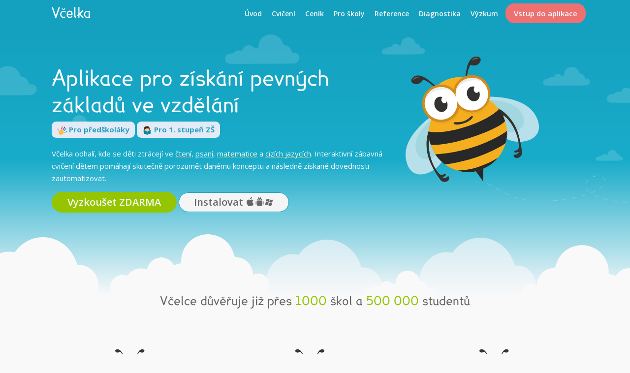

--- FILE ---
content_type: text/html; charset=utf-8
request_url: https://mat.vcelka.cz/?nrtae=1
body_size: 12222
content:
<!DOCTYPE html>
<html lang="cs">
<head>
    <meta charset="utf-8">

    
    <meta name="description" content="Včelka - aplikace pro získání pevných základů ve vzdělání">
    <meta name="robots" content="index, follow">
    <link rel="shortcut icon" href="/favicon.png">
    <meta name="viewport" content="width=device-width, initial-scale=1">

    <title>Včelka - Aplikace pro získání pevných základů ve vzdělání</title>

    <!-- FB metadata -->
    <meta property="og:url"           content="https://mat.vcelka.cz/">
    <meta property="og:type"          content="website">
    <meta property="og:title"         content="Včelka - Aplikace pro získání pevných základů ve vzdělání">
    <meta property="og:description"   content="Včelka - aplikace pro získání pevných základů ve vzdělání">
        <meta property="og:image" content="https://cdn.vcelka.cz/data/images/vcelka-og_cs.png">


    <meta name="theme-color" content="#14a1c0">
    <!-- Windows config -->
    <meta name="msapplication-tooltip" content="Včelka - Aplikace pro získání pevných základů ve vzdělání">


<link rel="manifest" href="/manifest">

<!-- Android and iOS Add to Home screen -->
<meta name="mobile-web-app-capable" content="yes">
<meta name="apple-mobile-web-app-capable" content="yes">

<!-- iOS config -->
<meta name="apple-mobile-web-app-title" content="Včelka">
<meta name="apple-mobile-web-app-capable" content="yes">
<meta name="apple-mobile-web-app-status-bar-style" content="black-translucent">

<!-- Windows config -->
<meta name="application-name" content="Včelka">
<meta name="msapplication-config" content="/manifest/ie">
<meta name="msapplication-starturl" content="/app/">

	<link rel="icon" sizes="48x48" href="https://cdn.vcelka.cz/data/bee-icons/vcelka-48x48.png">
	<link rel="apple-touch-icon" sizes="48x48" href="https://cdn.vcelka.cz/data/bee-icons/vcelka-48x48.png">
	<link rel="icon" sizes="70x70" href="https://cdn.vcelka.cz/data/bee-icons/vcelka-70x70.png">
	<link rel="apple-touch-icon" sizes="70x70" href="https://cdn.vcelka.cz/data/bee-icons/vcelka-70x70.png">
	<link rel="icon" sizes="72x72" href="https://cdn.vcelka.cz/data/bee-icons/vcelka-72x72.png">
	<link rel="apple-touch-icon" sizes="72x72" href="https://cdn.vcelka.cz/data/bee-icons/vcelka-72x72.png">
	<link rel="icon" sizes="76x76" href="https://cdn.vcelka.cz/data/bee-icons/vcelka-76x76.png">
	<link rel="apple-touch-icon" sizes="76x76" href="https://cdn.vcelka.cz/data/bee-icons/vcelka-76x76.png">
	<link rel="icon" sizes="96x96" href="https://cdn.vcelka.cz/data/bee-icons/vcelka-96x96.png">
	<link rel="apple-touch-icon" sizes="96x96" href="https://cdn.vcelka.cz/data/bee-icons/vcelka-96x96.png">
	<link rel="icon" sizes="120x120" href="https://cdn.vcelka.cz/data/bee-icons/vcelka-120x120.png">
	<link rel="apple-touch-icon" sizes="120x120" href="https://cdn.vcelka.cz/data/bee-icons/vcelka-120x120.png">
	<link rel="icon" sizes="128x128" href="https://cdn.vcelka.cz/data/bee-icons/vcelka-128x128.png">
	<link rel="apple-touch-icon" sizes="128x128" href="https://cdn.vcelka.cz/data/bee-icons/vcelka-128x128.png">
	<link rel="icon" sizes="144x144" href="https://cdn.vcelka.cz/data/bee-icons/vcelka-144x144.png">
	<link rel="apple-touch-icon" sizes="144x144" href="https://cdn.vcelka.cz/data/bee-icons/vcelka-144x144.png">
	<link rel="icon" sizes="150x150" href="https://cdn.vcelka.cz/data/bee-icons/vcelka-150x150.png">
	<link rel="apple-touch-icon" sizes="150x150" href="https://cdn.vcelka.cz/data/bee-icons/vcelka-150x150.png">
	<link rel="icon" sizes="152x152" href="https://cdn.vcelka.cz/data/bee-icons/vcelka-152x152.png">
	<link rel="apple-touch-icon" sizes="152x152" href="https://cdn.vcelka.cz/data/bee-icons/vcelka-152x152.png">
	<link rel="icon" sizes="180x180" href="https://cdn.vcelka.cz/data/bee-icons/vcelka-180x180.png">
	<link rel="apple-touch-icon" sizes="180x180" href="https://cdn.vcelka.cz/data/bee-icons/vcelka-180x180.png">
	<link rel="icon" sizes="192x192" href="https://cdn.vcelka.cz/data/bee-icons/vcelka-192x192.png">
	<link rel="apple-touch-icon" sizes="192x192" href="https://cdn.vcelka.cz/data/bee-icons/vcelka-192x192.png">
	<link rel="icon" sizes="310x150" href="https://cdn.vcelka.cz/data/bee-icons/vcelka-310x150.png">
	<link rel="apple-touch-icon" sizes="310x150" href="https://cdn.vcelka.cz/data/bee-icons/vcelka-310x150.png">
	<link rel="icon" sizes="310x310" href="https://cdn.vcelka.cz/data/bee-icons/vcelka-310x310.png">
	<link rel="apple-touch-icon" sizes="310x310" href="https://cdn.vcelka.cz/data/bee-icons/vcelka-310x310.png">
	<link rel="icon" sizes="512x512" href="https://cdn.vcelka.cz/data/bee-icons/vcelka-512x512.png">
	<link rel="apple-touch-icon" sizes="512x512" href="https://cdn.vcelka.cz/data/bee-icons/vcelka-512x512.png">
	<link rel="icon" sizes="640x960" href="https://cdn.vcelka.cz/data/bee-icons/vcelka-640x960.png">
	<link rel="apple-touch-icon" sizes="640x960" href="https://cdn.vcelka.cz/data/bee-icons/vcelka-640x960.png">
	<link rel="icon" sizes="640x1136" href="https://cdn.vcelka.cz/data/bee-icons/vcelka-640x1136.png">
	<link rel="apple-touch-icon" sizes="640x1136" href="https://cdn.vcelka.cz/data/bee-icons/vcelka-640x1136.png">
	<link rel="icon" sizes="750x1334" href="https://cdn.vcelka.cz/data/bee-icons/vcelka-750x1334.png">
	<link rel="apple-touch-icon" sizes="750x1334" href="https://cdn.vcelka.cz/data/bee-icons/vcelka-750x1334.png">
	<link rel="icon" sizes="768x1024" href="https://cdn.vcelka.cz/data/bee-icons/vcelka-768x1024.png">
	<link rel="apple-touch-icon" sizes="768x1024" href="https://cdn.vcelka.cz/data/bee-icons/vcelka-768x1024.png">
	<link rel="icon" sizes="1024x768" href="https://cdn.vcelka.cz/data/bee-icons/vcelka-1024x768.png">
	<link rel="apple-touch-icon" sizes="1024x768" href="https://cdn.vcelka.cz/data/bee-icons/vcelka-1024x768.png">
	<link rel="icon" sizes="1024x1024" href="https://cdn.vcelka.cz/data/bee-icons/vcelka-1024x1024.png">
	<link rel="apple-touch-icon" sizes="1024x1024" href="https://cdn.vcelka.cz/data/bee-icons/vcelka-1024x1024.png">
	<link rel="icon" sizes="1242x2208" href="https://cdn.vcelka.cz/data/bee-icons/vcelka-1242x2208.png">
	<link rel="apple-touch-icon" sizes="1242x2208" href="https://cdn.vcelka.cz/data/bee-icons/vcelka-1242x2208.png">
	<link rel="icon" sizes="1334x750" href="https://cdn.vcelka.cz/data/bee-icons/vcelka-1334x750.png">
	<link rel="apple-touch-icon" sizes="1334x750" href="https://cdn.vcelka.cz/data/bee-icons/vcelka-1334x750.png">
	<link rel="icon" sizes="1536x2048" href="https://cdn.vcelka.cz/data/bee-icons/vcelka-1536x2048.png">
	<link rel="apple-touch-icon" sizes="1536x2048" href="https://cdn.vcelka.cz/data/bee-icons/vcelka-1536x2048.png">
	<link rel="icon" sizes="2048x1536" href="https://cdn.vcelka.cz/data/bee-icons/vcelka-2048x1536.png">
	<link rel="apple-touch-icon" sizes="2048x1536" href="https://cdn.vcelka.cz/data/bee-icons/vcelka-2048x1536.png">
	<link rel="icon" sizes="2208x1242" href="https://cdn.vcelka.cz/data/bee-icons/vcelka-2208x1242.png">
	<link rel="apple-touch-icon" sizes="2208x1242" href="https://cdn.vcelka.cz/data/bee-icons/vcelka-2208x1242.png">
<link rel="apple-touch-startup-image" href="https://cdn.vcelka.cz/data/bee-icons/vcelka-128x128.png">    <!-- css - libs -->
    <link rel="stylesheet" href="https://mat.vcelka.cz/frontend/theme/general/css/bootstrap.min.1769545930.css">
    <link rel="stylesheet" href="https://mat.vcelka.cz/frontend/theme/plugins/selectize/css/selectize.bootstrap3.1769545930.css">
    <link rel='stylesheet' href="//maxcdn.bootstrapcdn.com/font-awesome/4.1.0/css/font-awesome.min.css">
    <link rel='stylesheet' href="//fonts.googleapis.com/css2?family=Open+Sans:wght@400;600;700;800&display=swap">
    <link rel="stylesheet" href="https://mat.vcelka.cz/frontend/theme/plugins/css/jquery-ui.min.1769545930.css">

    <!-- scripts -->
    <script src="https://mat.vcelka.cz/frontend/js/plugins/jquery-1.11.0.min.1769545930.js"></script>
    <script src="https://mat.vcelka.cz/frontend/js/plugins/bootstrap.min.1769545930.js"></script>
    <script src="https://mat.vcelka.cz/frontend/js/plugins/underscore-min.1769545930.js"></script>
    <script src="https://mat.vcelka.cz/frontend/js/plugins/bootstrap-confirmation.1769545930.js"></script>
    <script src="https://mat.vcelka.cz/frontend/js/plugins/selectize.1769545930.js"></script>
    <script src="https://mat.vcelka.cz/frontend/js/nette/nette.ajax.1769545930.js"></script>
    <script src="https://mat.vcelka.cz/frontend/js/nette/netteForms.1769545930.js"></script>

    <script src="https://mat.vcelka.cz/frontend/js/urls.1769545930.js"></script>
    <script src="https://mat.vcelka.cz/frontend/js/audio-recording/events.1769545930.js"></script>
    <script src="https://mat.vcelka.cz/frontend/js/forms.1769545930.js"></script>
    <script src="https://mat.vcelka.cz/frontend/js/script.1769545930.js"></script>
    <script src="https://mat.vcelka.cz/frontend/js/bowser.min.1769545930.js"></script>

	<link rel="stylesheet" href="https://mat.vcelka.cz/frontend/theme/homepage/css/style.1769545947.css">
	<link rel="stylesheet" href="https://mat.vcelka.cz/frontend/theme/general/css/style.1769545946.css">

	<script src="https://apis.google.com/js/api:client.js"></script>

	<script>
	$(function() {
		$("body").addClass("homepage");
	});
	</script>
    
</head>

<body class="cloudy-bg no-header-shadow homepage landing-page ">
    <script>
        document.body.className+=' js';
        REPORT_IMG_ERROR_URL = "/homepage/report-image-error";
        URLs.set('reportRecordingError', "/app/recording-error/");
    </script>

    <div class="navbar navbar-default navbar-fixed-top" role="navigation">
        <div class="container">
            <div class="navbar-header">


                <a class="navbar-brand" href="https://www.vcelka.cz/">
                    <img src="https://mat.vcelka.cz/frontend/img/logo_cs.svg" height="23" alt="Včelka">
                </a>
            </div>

            <div class="navbar-collapse">
<ul class="nav navbar-nav navbar-right">

            <li class="hidden-sm hidden-xs">
                <a href="/?nrtae=1" class="underline"
                   >Úvod</a>
            </li>

            <li class="hidden-sm hidden-xs">
                <a href="/exercises" class="underline"
                   >Cvičení</a>
            </li>

            <li class="hidden-sm hidden-xs">
                <a href="/cenik" class="underline"
                   >Ceník</a>
            </li>

            <li class="hidden-sm hidden-xs">
                <a href="/skoly" class="underline"
                   >Pro školy</a>
            </li>

            <li class="hidden-sm hidden-xs">
                <a href="/testimonial" class="underline"
                   >Reference</a>
            </li>

            <li class="hidden-sm hidden-xs">
                <a href="/diagnostika" class="underline"
                   >Diagnostika</a>
            </li>

            <li class="hidden-sm hidden-xs">
                <a href="/vyzkum" class="underline"
                   >Výzkum</a>
            </li>

    <li>
        <a href="https://www.vcelka.cz/homepage/login" class="levebee-btn levebee-btn-red levebee-btn-filled">
            Vstup do aplikace
        </a>
    </li>

        <li class="dropdown nav-hamburger hidden-md hidden-lg hidden-print">
            <a href="#" class="dropdown-toggle" data-toggle="dropdown">
                <span class="glyphicon glyphicon-menu-hamburger"></span>
            </a>
            <ul class="dropdown-menu" role="menu">
                    <li>
                        <a href="/?nrtae=1" role="menuitem" >Úvod</a>
                    </li>
                    <li>
                        <a href="/exercises" role="menuitem" >Cvičení</a>
                    </li>
                    <li>
                        <a href="/cenik" role="menuitem" >Ceník</a>
                    </li>
                    <li>
                        <a href="/skoly" role="menuitem" >Pro školy</a>
                    </li>
                    <li>
                        <a href="/testimonial" role="menuitem" >Reference</a>
                    </li>
                    <li>
                        <a href="/diagnostika" role="menuitem" >Diagnostika</a>
                    </li>
                    <li>
                        <a href="/vyzkum" role="menuitem" >Výzkum</a>
                    </li>
            </ul>
        </li>
</ul>

            </div><!--/.nav-collapse -->
        </div>
    </div>

    <header id="top">
    <div class="container lexia-font">
        <div class="row">
            <div class="col-sm-8" id="landing-page">

	<div class="content"><h1 style="margin-bottom: 5px;">Aplikace pro získání pevných základů ve vzdělání</h1>
<div class="center-on-mobile">
<div class="buttons-container" style="background-color: #e3ebf7; color: #30a0be; padding: 4px 11px; border-radius: 9px; gap: 2px; font-weight: bold; display: inline-block; margin-bottom: 10px;"><img src="https://files.vcelka.cz/img/homepage/pre-icon.svg" width="20" height="auto"> Pro předškoláky</div>
<div class="" style="background-color: #e3ebf7; color: #30a0be; padding: 4px 11px; border-radius: 9px; font-weight: bold; display: inline-block; margin-bottom: 20px;"><img src="https://files.vcelka.cz/img/homepage/1stgrade-icon.svg" width="20" height="auto"> Pro 1. stupeň ZŠ</div>
<p class="center-on-mobile">Včelka odhalí, kde se děti ztrácejí ve <span class="" style="text-decoration-color: #dd8080; text-decoration-skip-ink: none; text-decoration-line: underline; text-decoration-thickness: 3px;">čtení</span>, <span style="text-decoration-color: #90d0db; text-decoration-skip-ink: none; text-decoration-line: underline; text-decoration-thickness: 3px;">psaní</span>, <span style="text-decoration-color: #a5bf56; text-decoration-skip-ink: none; text-decoration-line: underline; text-decoration-thickness: 3px;">matematice</span> a <span style="text-decoration-color: #edc065; text-decoration-skip-ink: none; text-decoration-line: underline; text-decoration-thickness: 3px;">cizích jazycích</span>. Interaktivní zábavná cvičení dětem pomáhají skutečně porozumět danému konceptu a následně získané dovednosti zautomatizovat.</p>
</div>
<style>
.levebee-btn-icons {
display: inline-flex;
}
</style>
<div class="center-on-mobile">
<div class="buttons-container center-on-mobile"><a class="levebee-btn levebee-btn-green levebee-btn-lg" href="https://www.vcelka.cz/homepage/login">Vyzkoušet ZDARMA</a> <a class="levebee-btn levebee-btn-silver levebee-btn-lg levebee-btn-icons" href="/instalovat" style="border: 1px solid #14a1c0;">Instalovat <span style="display: inline-flex; align-items: center; margin-left: 5px; gap: 2px; padding-bottom: 4px;"><svg xmlns="http://www.w3.org/2000/svg" viewBox="0 0 24 24" height="19" width="19"><g><path d="M17.58,13.29a4.83,4.83,0,0,1,1.94-3.87.5.5,0,0,0,.07-.72A5.12,5.12,0,0,0,16,7h0c-1.69-.17-3.3,1-4.16,1S9.58,7,8.18,7A5.33,5.33,0,0,0,3.67,9.76c-1.92,3.34-.49,8.28,1.38,11,.91,1.33,2,2.81,3.44,2.76s1.9-.89,3.57-.89,2.14.89,3.6.86S18.08,22.12,19,20.8a12.5,12.5,0,0,0,1.37-2.68.51.51,0,0,0-.24-.61A4.75,4.75,0,0,1,17.58,13.29Z" fill="currentColor"></path><path d="M15,4.17a5.23,5.23,0,0,0,1.22-3.09.52.52,0,0,0-.18-.4.5.5,0,0,0-.42-.11,5.4,5.4,0,0,0-2.81,1.67,5,5,0,0,0-1.25,3.05.51.51,0,0,0,.16.37.5.5,0,0,0,.39.14A4.54,4.54,0,0,0,15,4.17Z" fill="currentColor"></path></g></svg> <svg xmlns="http://www.w3.org/2000/svg" viewBox="0 0 24 24" height="19" width="19"><g><path d="M6.46,22.88H17.54a1.22,1.22,0,0,0,1.21-1.23v-10a.75.75,0,0,0-.75-.75H6a.75.75,0,0,0-.75.75v10A1.22,1.22,0,0,0,6.46,22.88Z" fill="currentColor"></path><path d="M5.22,8.3a1,1,0,0,0,.13.91,1,1,0,0,0,.81.42H17.83a1,1,0,0,0,.82-.42,1,1,0,0,0,.13-.92,6.88,6.88,0,0,0-3.39-3.86.27.27,0,0,1-.12-.32l.64-1.62A1,1,0,1,0,14,1.76l-.69,1.79a.27.27,0,0,1-.27.16,7.26,7.26,0,0,0-2.15,0,.25.25,0,0,1-.27-.16L10,1.77a1,1,0,1,0-1.87.72l.63,1.62a.24.24,0,0,1-.12.31A6.84,6.84,0,0,0,5.22,8.3Zm9-2.17a.75.75,0,1,1-.75.75A.75.75,0,0,1,14.25,6.13Zm-4.5,0A.75.75,0,1,1,9,6.88.75.75,0,0,1,9.75,6.13Z" fill="currentColor"></path><path d="M22,19.13v-7a1,1,0,0,0-2,0v7a1,1,0,0,0,2,0Z" fill="currentColor"></path><path d="M3,11.13a1,1,0,0,0-1,1v7a1,1,0,0,0,2,0v-7A1,1,0,0,0,3,11.13Z" fill="currentColor"></path></g></svg> <svg style="padding-top: 3px;" xmlns="http://www.w3.org/2000/svg" viewBox="0 0 24 24" height="19" width="19"><g><path d="M20.77,14.22a11.13,11.13,0,0,1-3.67.7A6.39,6.39,0,0,1,13,13.6a.49.49,0,0,0-.79.25l-2,7a.5.5,0,0,0,0,.32c.18.45,3,1.78,4.62,1.78a11.56,11.56,0,0,0,4.36-1,.54.54,0,0,0,.29-.32l2-6.84a.51.51,0,0,0-.14-.51A.5.5,0,0,0,20.77,14.22Z" fill="currentColor"></path><path d="M10.74,12.67a7.71,7.71,0,0,0-4.17-1.42,11.92,11.92,0,0,0-4.22,1,.47.47,0,0,0-.29.32L0,19.6a.5.5,0,0,0,.67.6,9.84,9.84,0,0,1,3.64-.83A6.45,6.45,0,0,1,8.09,20.7a.49.49,0,0,0,.28.09.47.47,0,0,0,.17,0,.51.51,0,0,0,.31-.33C9.27,19,10.69,14.16,11,13.24A.51.51,0,0,0,10.74,12.67Z" fill="currentColor"></path><path d="M3.19,10.16a10,10,0,0,1,3.75-.88,6.4,6.4,0,0,1,3.64,1.32.57.57,0,0,0,.28.08.47.47,0,0,0,.17,0,.53.53,0,0,0,.31-.33l2.07-7.09a.59.59,0,0,0,0-.14h0a.5.5,0,0,0-.24-.43,7.6,7.6,0,0,0-4.4-1.39,11,11,0,0,0-4,.92.5.5,0,0,0-.29.33l-2,7a.51.51,0,0,0,.15.51A.47.47,0,0,0,3.19,10.16Z" fill="currentColor"></path><path d="M23.83,4.18a.51.51,0,0,0-.53-.08A9.3,9.3,0,0,1,19.57,5a6.55,6.55,0,0,1-4.05-1.34.48.48,0,0,0-.78.25L12.68,11a.61.61,0,0,0,.22.57A8.29,8.29,0,0,0,17.56,13a9.69,9.69,0,0,0,4.11-1,.47.47,0,0,0,.17-.14.45.45,0,0,0,.11-.19l2-7A.51.51,0,0,0,23.83,4.18Z" fill="currentColor"></path></g></svg></span></a></div>
</div></div>

            </div>
            <div class="col-sm-4 col-sm-pull-1 hidden-xs">
                <img src="https://mat.vcelka.cz/frontend/img/bee.svg" alt="Včelka" id="the-bee">
            </div>
        </div>
    </div>

</header>








	                    <div class="container">
                <div class="row">
                    <div class="col-xs-12">
    <div class="row hidden-print">
<div id="snippet--flashes"></div>

        <div id="js-errors"></div>
    </div>
                    </div>
                </div>
            </div>


	<div class="content"><style>
  ul.checkmarks {
    padding-inline-start: 20px;
    list-style: none;
    margin-left: 0;
    padding-left: 3rem;
    text-indent: 0px;    
    text-align: left;
    margin-top: 20px;
    display: block;
  }

  ul.checkmarks li {
    margin-bottom: 10px;
  } 

  .checkmark {
    position: relative;
  }

   .checkmark svg {
    position: absolute;
    top: 0px;
    left: -25px;
  }

.image-slider {
display: flex;
align-items: center;
margin-top: 40px;
margin-bottom: 60px;
}
.image-slider-content {
    overflow: hidden;
    white-space: nowrap;
display: grid;
grid-auto-flow: column;
gap: 1rem;
scroll-behavior: smooth;
} 

.image-slider .image-wrapper {
    background-color: #eceff1;
    padding: 10px;
    border-radius: 12px;
    text-align: center;
}
.image-slider-content img {
height: 150px;
 max-width: unset;
} 

.image-slider-left, .image-slider-right {
font-size: 3rem;
cursor: pointer;
flex-shrink: 0;
}

.image-slider-left img, .image-slider-right img {
width: 20px;
}

.image-slider .circle {
color: white;
border-radius: 100%;
display: inline-block;
}

.image-slider .heading {
margin-top: 10px;
margin-bottom: 5px;
    white-space: normal;
line-height: 80%;
}

.image-slider p {
color: gray;
    font-size: 0.8em;
}
.image-slider .circle .number-wrapper {
    display: flex;
    align-items: center;
    width: 20px;
    height: 20px;
    font-size: 11px;
    justify-content: center;
}
.image-slider .circle-blue {
background-color: #3659a8;
}

.image-slider .circle-green {
background-color: #4eb75f;
}

.image-slider .circle-lightblue {
background-color: #30a0be;
}

.image-slider .circle-pink {
background-color: #d43477;
}

.image-slider .circle-orange {
background-color: #efae38;
}

.quote-box {
display: flex;
background-color: #62aec0;
color: white;
border-radius: 12px;
padding: 10px 20px 10px 20px;
align-items: center;
gap: 2rem;
text-align: left;
}

.quote-box img {
max-width: 50px;
}

.color-box {
display: flex;
color: white;
padding: 10px;
border-radius: 12px;
gap: 10px;
align-items: center;
text-align: left;
}

.color-box .icon-box img {
max-width: 80px;
}
.color-box h4 {
color: white
}

.color-box-green {
background-color: #87b301;
}

.color-box-darkblue {
background-color: #3459ab;
}

.color-box-lightblue {
background-color: #68c1d5;
}

.color-box-red {
background-color: #ee7171;
}

.reference-card {
    border: solid 1px silver;
    border-radius: 12px;
    padding: 40px 20px 20px 20px;
    text-align: center;
    position: relative;
    margin-top: 40px;
    display: flex;
    flex-flow: column;
    justify-content: space-between;
}

.reference-flag {
    width: 100%;
    text-align: center;
    position: absolute;
    top: -20px;
    left: 0;
}

.reference-flag img {
height: 50px;
}

.responsive-two-columns-grid {
display: grid;
gap: 2rem;
grid-template-columns: repeat(2, minmax(0, 1fr));
margin-top: 10px;
margin-bottom: 10px;
}

.responsive-three-columns-grid {
display: grid;
gap: 2rem;
grid-template-columns: repeat(3, minmax(0, 1fr));
margin-top: 10px;
margin-bottom: 10px;
}

@media (max-width: 767px) {
.responsive-two-columns-grid {
    grid-template-columns: auto;
}

.responsive-three-columns-grid {
    grid-template-columns: auto;
}
.center-on-mobile {
text-align: center
}

}
</style>
<div class="container lexia-font">
<div class="container lexia-font"> </div>
</div>
<div class="homepage-section" style="padding-bottom: 0px;">
<div class="container text-center">
<div class="row">
<div class="col-sm-12 lexia-font">
<h3 class="text-center margin-bottom-20 margin-top-60">Včelce důvěřuje již přes <span class="color-green" style="color: #94c500;">1000</span> škol a <span class="color-green" style="color: #94c500;">500 000</span> studentů</h3>
</div>
</div>
<div>
<div class="top-offset row">
<div class="col-sm-4 padding-top-20"><img src="https://cdn.vcelka.cz/frontend/img/bee-parent.svg" alt="Včelka pro rodiče" height="100">
<h3>Pro rodiče</h3>
<p>Rodičům Včelka umožňuje procvičovat s dětmi čtení nebo jazyky odbornou a zároveň zábavnou formou na počítači, tabletu nebo telefonu.</p>
<a class="levebee-btn levebee-btn-green" href="/rodice">Ceník pro rodiče</a></div>
<div class="col-sm-4 padding-top-20"><img src="https://cdn.vcelka.cz/frontend/img/bee-teacher.svg" alt="Včelka pro učitele" height="100">
<h3>Pro učitele</h3>
<p>Učitelům Včelka pomáhá udělat hodiny zábavnější a zadávat samostatné procvičování i žákům, kteří jsou pozadu nebo naopak napřed.</p>
<a class="levebee-btn levebee-btn-green" href="/skoly">Pro školy</a></div>
<div class="col-sm-4 padding-top-20"><img src="https://cdn.vcelka.cz/frontend/img/bee-specialist.svg" alt="Včelka pro specialisty" height="100">
<h3>Pro specialisty</h3>
<p>Speciálním pedagogům a logopedům Včelka umožňuje zadávat dětem individuální procvičování na vysoké odborné úrovni a sledovat jejich výsledky.</p>
<a class="levebee-btn levebee-btn-green" href="/specialiste">Pro specialisty</a><br><br><br></div>
</div>
<!---ALERT --->
<div class="alert alert-info">
<div class="d-flex-desktop-only gap-4">
<div class="center-on-mobile"><img class="margin-bottom-10" style="max-width: 120px;" src="https://files.vcelka.cz/img/math/special-needs.png"></div>
<div>
<h3 class="text-left margin-top-0 margin-bottom-10 center-on-mobile">Vytvořeno s láskou k dětem nejen se specifickými poruchami učení.</h3>
<p class="text-left center-on-mobile">Aplikovali jsme všechny naše dosavadní zkušenosti s výukou nejen dětí se specifickými poruchami učení, ale i těch, kterým výuka z nějakého důvodu utekla. Prostředí aplikace je tak vhodné mimo jiné pro děti s <strong>autismem, dyslexií, ADHD, odlišným mateřským jazykem</strong> nebo <strong>vadami zraku</strong>.</p>
</div>
</div>
</div>
<!---END OF ALERT --->
<div class="responsive-two-columns-grid">
<div class="color-box color-box-green">
<div class="icon-box"><img src="https://files.vcelka.cz/img/math/box1-teacher.png"> </div>
<div>
<h4>Podpora učitele</h4>
<p>Včelka umožňuje učiteli zmapovat mezery v matematice v celé třídě a průběžně sledovat, jak se žákům daří je zaplňovat.</p>
</div>
</div>
<div class="color-box color-box-red">
<div class="icon-box"><img src="https://files.vcelka.cz/img/math/box2-shield.png"> </div>
<div>
<h4>Ochrana soukromí dětí</h4>
<p>Aplikace nezobrazuje reklamy, nesbírá žádné osobní údaje o dětech a neukládá marketingové cookies. Data nikdy neopouští EU.</p>
</div>
</div>
<div class="color-box color-box-lightblue">
<div class="icon-box"><img src="https://files.vcelka.cz/img/math/box3-arrows.png"> </div>
<div>
<h4>Široké možnosti uplatnění</h4>
<p>Včelku lze využít jak pro vysvětlování, tak pro procvičování či vyhodnocování. Funguje na počítačích, tabletech, chytrých telefonech, projektorech i interaktivních tabulích.</p>
</div>
</div>
<div class="color-box color-box-darkblue">
<div class="icon-box"><img src="https://files.vcelka.cz/img/math/box4-puzzles.png"> </div>
<div>
<h4>Jednoduchost použití</h4>
<p>Aplikaci zvládnou používat i děti, které ještě neumí číst. Je vhodná také pro učitele, kteří se zapojením technologií do výuky teprve začínají.</p>
</div>
</div>
</div>
</div>
</div>
</div>
<div class="homepage-section grey-bg">
<div class="container text-center">
<div class="row">
<div class="lexia-font col-sm-12">
<h2>Ukázky cvičení</h2>
</div>
</div>
<div class="top-offset info-page col-sm-offset-2 col-sm-8 text-justify">
<div id="carousel-exercise-examples" class="carousel slide noborder min-height" data-ride="carousel">
<div class="carousel-inner">
<div class="item active"><img src="https://cdn.vcelka.cz/data/screenshots/20180309043935_20171031031950-204.jpg" alt="Dějový obrázek s určováním slabik"></div>
<div class="item"><img src="https://cdn.vcelka.cz/data/screenshots/20180313040727_303.jpg" alt="Pexeso"></div>
<div class="item"><img src="https://cdn.vcelka.cz/data/screenshots/20180313041028_305.jpg" alt="Had"></div>
<div class="item"><img src="https://cdn.vcelka.cz/data/screenshots/20180313041116_306.jpg" alt="Střelnice"></div>
<div class="item"><img src="https://cdn.vcelka.cz/data/screenshots/20160514033602_40-Cviceni-Procvicovani-mekceni-krok1.png" alt="Měkčení (doplňování di, ti, ni, dy, ty, ny)"></div>
<div class="item"><img src="https://cdn.vcelka.cz/data/screenshots/20170112042936_Screenshot-19.png" alt="Ohýbání slov ve větě"></div>
<div class="item"><img src="https://cdn.vcelka.cz/data/screenshots/20160514033929_46-Cviceni-Porozumeni-kratkemu-textu-all.png" alt="Porozumění krátkému textu"></div>
<div class="item"><img src="https://cdn.vcelka.cz/data/screenshots/20220325011203_vcelka-math-quarteto-cs.png" alt="Najdi čtveřice"></div>
<div class="item"><img src="https://cdn.vcelka.cz/data/screenshots/20190218032305_204.png" alt="Picture description"></div>
<div class="item"><img src="https://cdn.vcelka.cz/data/screenshots/20190218034229_219.png" alt="Filling in missing letters"></div>
<div class="item"><img src="https://cdn.vcelka.cz/data/screenshots/20190218034815_301.png" alt="Trio in a row"></div>
<div class="item"><img src="https://cdn.vcelka.cz/data/screenshots/20190218034853_302.png" alt="Trio"></div>
<div class="item"><img src="https://cdn.vcelka.cz/data/screenshots/20190218041628_511.png" alt="Following instructions - placing images in the picture"></div>
<div class="item"><img src="https://cdn.vcelka.cz/data/screenshots/20190218032432_205.png" alt="Stories with pictures"></div>
<div class="item"><img src="https://cdn.vcelka.cz/data/screenshots/20190218041854_517.png" alt="Filling words in a text"></div>
<div class="item"><img src="https://cdn.vcelka.cz/data/screenshots/20190218042011_519.png" alt="Ordering sentences"></div>
<div class="item"><img src="https://cdn.vcelka.cz/data/screenshots/20190218042235_523.png" alt="Reading comprehension texts"></div>
<div class="item"><img src="https://cdn.vcelka.cz/data/screenshots/20190624110456_601.png" alt="Present tenses - fill in the blank"></div>
<div class="item"><img src="https://cdn.vcelka.cz/data/screenshots/20191106043151_8.png" alt="Memory"></div>
</div>
<ol class="carousel-indicators">
<li data-target="#carousel-exercise-examples" data-slide-to="0"></li>
<li data-target="#carousel-exercise-examples" data-slide-to="1"></li>
<li data-target="#carousel-exercise-examples" data-slide-to="2"></li>
<li data-target="#carousel-exercise-examples" data-slide-to="3"></li>
<li data-target="#carousel-exercise-examples" data-slide-to="4"></li>
<li data-target="#carousel-exercise-examples" data-slide-to="5"></li>
<li data-target="#carousel-exercise-examples" data-slide-to="6"></li>
<li data-target="#carousel-exercise-examples" data-slide-to="7"></li>
<li data-target="#carousel-exercise-examples" data-slide-to="8"></li>
<li data-target="#carousel-exercise-examples" data-slide-to="9"></li>
<li data-target="#carousel-exercise-examples" data-slide-to="10"></li>
<li data-target="#carousel-exercise-examples" data-slide-to="11"></li>
<li data-target="#carousel-exercise-examples" data-slide-to="12"></li>
<li data-target="#carousel-exercise-examples" data-slide-to="13"></li>
<li data-target="#carousel-exercise-examples" data-slide-to="14"></li>
<li data-target="#carousel-exercise-examples" data-slide-to="15"></li>
<li data-target="#carousel-exercise-examples" data-slide-to="16"></li>
<li data-target="#carousel-exercise-examples" data-slide-to="17"></li>
<li data-target="#carousel-exercise-examples" data-slide-to="18"></li>
</ol>
</div>
</div>
</div>
</div>
<div class="d-flex-desktop-only gap-4 align-items-center justify-content-center center-on-mobile" style="background-color: white; padding: 80px 10px;">
<div>
<div style="font-size: 1.5em;">Chcete vzkoušet Včelku i ve Vaší škole či školce?<br>Získejte zkušební licenci na 2 měsíce zdarma!!</div>
</div>
<div class="text-right center-on-mobile" style="white-space: nowrap; font-size: 1.5em; color: #87b301; font-weight: 600;"><a href="callto:'+420 799 512 123'" target="_blank" rel="noopener">+420 799 512 123</a><br><a href="mailto:podpora@vcelka.cz" target="_blank" rel="noopener">podpora@vcelka.cz</a></div>
</div></div>






<footer id="homepage-footer">
<div class="container testimonials">
    <div class="row text-center lexia-font">
        <div class="col-sm-12">
            <h2 class="testimonials">Reference</h2>
        </div>
    </div>

    <div class="top-offset info-page col-sm-offset-2 col-sm-8 text-justify">


        <div id="carousel-app-screens" class="carousel carousel--theme-white slide noborder min-height"
             data-ride="carousel">
            <div class="carousel-inner">
                    <div class="item active">
                        <blockquote class="testimonial">
                            <p>
                                <p><strong>Diagnostika byla velice zajímavá, nejen z pohledu vlastních mt úloh, ale měly jsme možnost poznat i spoustu volních vlastností a projevů </strong>dětí (nesamostatnost, bezradnost, vztek, pláč, nadšení, radost, vytrvalost). Rozdíly ve výsledcích raných mt představ byly velké. Zásadní roli hrála slovní zásoba a schopnost dětí se vyjadřovat! Konkrétní výsledky jednotlivých tříd popsaly kolegyně, třídní učitelky našich prvních tříd. <strong>Na základě výsledků přizpůsobíme další výuku.</strong></p>
                            </p>
                            <p class="text-right">Lenka, ZŘŠ pro 1. stupeň</p>
                        </blockquote>
                    </div>
                    <div class="item ">
                        <blockquote class="testimonial">
                            <p>
                                <p>Děti práce bavila, pracovaly se zaujetím. Některé děti odklikávaly odpovědi zkusmo. <strong>Překvapilo mě, že děti málo zvládají věci dříve známé z MŠ (pojmy před, za, nad, pod...).</strong> Problémy jim dělal i výběr částí z celku - orientace na ploše. Některé měly problémy s orientací v řadě. Překvapilo mě mile, kolik chlapců má dobré logické myšlení. <strong>Již jsme přizpůsobili výuku potřebám žáků.</strong></p>
                            </p>
                            <p class="text-right">Ivona, učitel 1. třídy</p>
                        </blockquote>
                    </div>
                    <div class="item ">
                        <blockquote class="testimonial">
                            <p>
                                <p><strong>Diagnostika děti bavila, chtěly se Včelkou pokračovat i po skončení diagnostiky. </strong>Děti měly problém s pojmy více/méně, objevila se i značná část dětí, která není připravena porozumět numerickým operacím 1-10. Třídní učitelé se proto zaměří na nejslabší oblasti na základě výsledků diagnostiky.</p>
                            </p>
                            <p class="text-right">Vendula, Speciální pedagog</p>
                        </blockquote>
                    </div>
                    <div class="item ">
                        <blockquote class="testimonial">
                            <p>
                                <p>Všechny děti plnily úkoly s nadšením a s velkým nasazením. <strong>Díky zábavným úlohám se dokázaly lépe soustředit. Jednotlivé úkoly pojaly jako hru.</strong> Poněvadž je většina dětí zvyklá pracovat na tabletu, nebyla jim tato práce cizí. Vím, v kterých oblastech je potřeba poskytovat jednotlivým žákům podporu, v čem mají mezery a naopak, v čem vynikají a nadále je rozvíjet. Proto budeme častěji využívat v hodinách matematiky tablety - matematika hrou, a <strong>věnovat se u jednotlivců oblastem, kde si nejsou úplně jisti, popřípadě mají v učivu mezery a proto selhávají</strong>.</p>
                            </p>
                            <p class="text-right">Jarmila, Učitel 1. třídy</p>
                        </blockquote>
                    </div>
                    <div class="item ">
                        <blockquote class="testimonial">
                            <p>
                                <p>Diagnostika se mi líbila. Zajímavé bylo sestavení úloh. Nejvíce problémové byly úlohy s pojmy více o/méně o, také určování pořadí obrázků. Proto jsem do hodin začala častěji zařazovat typy úloh, které se jevily jako problémové. <strong>Využívala jsem cvičení ze Včelky v hodinách při společné práci. Vytvořila jsem si také vlastní cvičení a skupinové práce. Včelku jsem využívala i na doučování - samostatná práce s tablety.</strong></p>
                            </p>
                            <p class="text-right">Jitka, Učitel 1. třídy</p>
                        </blockquote>
                    </div>
                    <div class="item ">
                        <blockquote class="testimonial">
                            <p>
                                <p><strong>Diagnostiku vidím jako velmi přínosnou a nutnou součást výuky, která přináší možnost, zacílit se včas na oblasti, kde je to třeba. </strong>Zajímavé bylo, že velké množství dětí mělo obtíže porozumět instrukci, chápat význam pojmů a pracovat s více zdroji informací. Dále bylo oslabené analytické myšlení a schopnost si naplánovat samostatně postup řešení, to, že se zamyslím a vůbec přijdu na to, co a jak. Děti sice bezpečně znají číslice, ale chybí jim představa čísla. <strong>Podporou asistentů pedagoga a učitelek 1. a 2. ročníku je možné více využívat aplikaci Včelka, metodiky Dr. Wolfové a více pracovat s hranoly a sítí.</strong></p>
                            </p>
                            <p class="text-right">Kateřina, Speciální pedagog</p>
                        </blockquote>
                    </div>
                    <div class="item ">
                        <blockquote class="testimonial">
                            <p>
                                <p>Děti byly spokojené, moc se jim diagnostika líbila. <strong>Na základě diagnostiky vyžadují časté procvičování na Včelce.</strong> Zjistila jsem s paní učitelkou, které děti mají problém s orientací na číselné řadě, zda žáci dokáží dopočítat počet objektů do 5 atd. Velice se mi líbí shrnutí diagnostiky. Na základě těchto zjištění plánuji přizpůsobení výuky. <strong>Budu se věnovat rozvoji schopností a dovedností, které napomohou žákům dosáhnout požadované úrovně v oblastech, které činily potíže.</strong></p>
                            </p>
                            <p class="text-right">Petra, Speciální pedagog</p>
                        </blockquote>
                    </div>
                    <div class="item ">
                        <blockquote class="testimonial">
                            <p>
                                <p>Diagnostika byla přiměřená věku, pro děti zábavná. <strong>Díky ní se můžu zaměřit na oblasti, které děti nemají upevněny, jedná se zejména o orientaci v číselné řadě a vztahy o několik méně a více. </strong>Proto se zaměřím více na rozvoj matematických představ s důrazem na činnostní učení.</p>
                            </p>
                            <p class="text-right">Jitka, Učitel 1. třídy</p>
                        </blockquote>
                    </div>
                    <div class="item ">
                        <blockquote class="testimonial">
                            <p>
                                <p><strong>Děti úkoly bavily, na testování se těšily. </strong>Myslím, že někdy by stačilo na jiném příkladu ukázat, co se od nich žádá. Tím myslím, že byl pro ně spíš problém v pochopení a ne v matematickém úkolu. (Ale chápu, že porozumění zadání je také nedílnou součástí testování.) <strong>U některých dětí by pomohlo vybrat konkrétní cvičení.</strong></p>
                            </p>
                            <p class="text-right">Radka, Učitel 1. třídy</p>
                        </blockquote>
                    </div>
                    <div class="item ">
                        <blockquote class="testimonial">
                            <p>
                                <p>Děti aplikace velmi bavila a všichni byli velmi motivovaní a celkem technicky zdatní. Výsledky na papíře/v grafech vypadaly tak, že děti celkem selhávaly. Neměli jsme odvahu ty výsledky jako takové poslat rodičům prvňáčku po prvních 3 týdnech ve škole. <strong>Proto jsme jim "ručně" vypsali nějaké pozitivní věci a nějaké vhodné k rozvoji. Je super, že byly testované oblasti popsané včetně konkrétních aktivit mimo Včelku. To jsme rodičům sdíleli.</strong> Také pozitivně hodnotím popis úkolu a v čem se to může v budoucnu ukázat. Pro učitele je určitě přínosné vidět stav třídy. Proto plánujeme zaměřit pozornost na oblasti, ve kterých se dětem nedařilo. Zapojíme hry/procvičování mimo Včelku. Také individuálně přidělíme Včelku na doma kriticky ohroženým dětem.</p>
                            </p>
                            <p class="text-right">Natália, Speciální pedagog</p>
                        </blockquote>
                    </div>
            </div>
            <ol class="carousel-indicators">
                    <li data-target="#carousel-app-screens" class="active"
                        data-slide-to="0"></li>
                    <li data-target="#carousel-app-screens" 
                        data-slide-to="1"></li>
                    <li data-target="#carousel-app-screens" 
                        data-slide-to="2"></li>
                    <li data-target="#carousel-app-screens" 
                        data-slide-to="3"></li>
                    <li data-target="#carousel-app-screens" 
                        data-slide-to="4"></li>
                    <li data-target="#carousel-app-screens" 
                        data-slide-to="5"></li>
                    <li data-target="#carousel-app-screens" 
                        data-slide-to="6"></li>
                    <li data-target="#carousel-app-screens" 
                        data-slide-to="7"></li>
                    <li data-target="#carousel-app-screens" 
                        data-slide-to="8"></li>
                    <li data-target="#carousel-app-screens" 
                        data-slide-to="9"></li>
            </ol>
        </div>
    </div>
</div>
</footer>

        <footer id="bottom" class="blue">
            <div class="container">
                <div class="row hidden-print" id="footer-links">
                    <div class="col-sm-3 col-xs-12">
	<ul>

			<li>
				<a href="/?nrtae=1"
				   >
					Úvodní stránka
				</a>
			</li>

			<li>
				<a href="/o-vcelce"
				   >
					O Včelce
				</a>
			</li>

			<li>
				<a href="/kde-pomaha"
				   >
					Kde Včelka pomáhá?
				</a>
			</li>

			<li>
				<a href="/cs/testimonial"
				   >
					Reference
				</a>
			</li>

			<li>
				<a href="/zarizeni"
				   >
					Kontrola zařízení
				</a>
			</li>

			<li>
				<a href="/vyzkum"
				   >
					Podloženo výzkumem
				</a>
			</li>

			<li>
				<a href="/implementace"
				   >
					Doporučená implementace
				</a>
			</li>

			<li>
				<a href="/cs/exercises"
				   >
					Seznam cvičení
				</a>
			</li>

			<li>
				<a href="/podminky-pouziti-a-soukromi"
				   >
					Podmínky použití
				</a>
			</li>

			<li>
				<a href="/gdpr"
				   >
					GDPR
				</a>
			</li>
	</ul>
                    </div>
                    <div class="col-sm-4 col-xs-12">
	<ul>

			<li>
				<a href="/skoly"
				   >
					Pro školy
				</a>
			</li>

			<li>
				<a href="/specialiste"
				   >
					Pro specialisty
				</a>
			</li>

			<li>
				<a href="/rodice"
				   >
					Pro rodiče
				</a>
			</li>

			<li>
				<a href="/vcelka-pro-knihovny"
				   >
					Pro knihovny
				</a>
			</li>

			<li>
				<a href="/cestina-pro-cizince"
				   >
					Čeština pro cizince
				</a>
			</li>

			<li>
				<a href="/anglictina-pro-deti"
				   >
					Angličtina pro děti
				</a>
			</li>

			<li>
				<a href="https://www.vcelka.cz/matematika"
				   >
					Matematika online
				</a>
			</li>

			<li>
				<a href="/diagnostika"
				   >
					Matematická diagnostika
				</a>
			</li>

			<li>
				<a href="/matematika-bez-barier"
				   >
					Matematika bez bariér
				</a>
			</li>
	</ul>
                    </div>
                    <div class="col-sm-2 col-xs-12">
	<ul>

			<li>
				<a href="/kontakt"
				   >
					Kontakty
				</a>
			</li>

			<li>
				<a href="/navody"
				   target="_blank">
					Návody a rady
				</a>
			</li>

			<li>
				<a href="//blog.vcelka.cz"
				   target="_blank">
					Novinky - blog
				</a>
			</li>

			<li>
				<a href="https://www.vcelka.cz/nase-skola"
				   >
					Vstup bez přihlášení
				</a>
			</li>

			<li>
				<a href="/zaci"
				   target="_blank">
					Přihlášení pro žáky
				</a>
			</li>

			<li>
				<a href="/skupinovy-nakup"
				   >
					Skupinový nákup
				</a>
			</li>

			<li>
				<a href="/seminare"
				   target="_blank">
					Online webináře
				</a>
			</li>

			<li>
				<a href="https://www.vcelka.cz/darkovy-poukaz"
				   >
					Dárkový poukaz
				</a>
			</li>

			<li>
				<a href="/materialy"
				   >
					Materiály
				</a>
			</li>
	</ul>
                    </div>
                    <div class="col-sm-3 col-xs-12 text-center badge-links">
                            <p class="margin-bottom-15">
                                <a class="app-badge-link" href="/instalovat" target="_blank">
                                    <img alt="Instalovat" src="https://files.vcelka.cz/img/buttons/install-cz.svg"
                                         width="181">
                                </a>
                            </p>

                            <div id="fast-help">
                                <p>Potřebujete poradit?</p>
                                <p>
                                    <a href="tel:+420799512123" aria-label="Zavolejte nám" title="Zavolejte nám">
                                        <span class="glyphicon glyphicon-earphone" aria-hidden="true"></span> <span class="number">+420 799 512 123</span>
                                    </a>
                                </p>
                                <p class="margin-top-10">
                                </p>
                                <p>
                                    <a href="mailto:podpora@vcelka.cz" aria-label="Napište nám email" title="Napište nám email">
                                        <span class="glyphicon glyphicon-envelope" aria-hidden="true"></span> <span class="number">podpora@vcelka.cz</span>
                                    </a>
                                </p>
                            </div>
                        <div id="social-icons">
                            <a href="https://www.facebook.com/VcelkaCZ" target="_blank" class="icon fb-icon">
                                <span id="fb-icon"></span>
                            </a>
                            <a href="https://www.instagram.com/aplikace_vcelka/" target="_blank" class="icon instagram-icon">
                                <span id="instagram-icon"></span>
                            </a>
                        </div>
                    </div>
                </div>


                <div class="row hidden-print footer-icons">
                    <div class="d-flex justify-content-center flex-wrap align-items-center gap-3">
                        <a href="https://www.nadacevodafone.cz/programy/technologie-pro-spolecnost/podporene-projekty/vcelka/levebee.html" target="_blank">
                            <img src="https://mat.vcelka.cz/frontend/img/vodafone_cs.png" alt="Nadace Vodafone Česká republika" width="143">
                        </a>

                        <a href="http://techcrunch.com/2014/10/20/levebee-can-be-your-childs-personal-reading-coach/" target="_blank" class="techcrunch-logo">
                            <img src="https://mat.vcelka.cz/frontend/img/tc-top15.png" alt="Levebee took place in TOP 15 in TechCrunch Startup Battlefield">
                        </a>

                            <img src="https://mat.vcelka.cz/frontend/img/gopay_bannery-modre.png" alt="GoPay">

                            <a target="_blank" class="bakalari-logo" href="/propojeni-bakalari">
                                <img src="https://mat.vcelka.cz/frontend/img/bakalari-logo-white.svg" alt="Bakaláři. Mezi školou a rodinou.">
                            </a>
                            <a href="https://www.ukforum.cz/rubriky/academia/8077-vcelka-aplikace-ktera-pomaha-detem-i-cizincum-s-cestinou" target="_blank" class="ujop-logo">
                                <img src="https://mat.vcelka.cz/frontend/img/logo-ujop.png" alt="Ústav jazykové a odborné přípravy Univerzity Karlovy">
                            </a>
                            <a href="https://www.pomoztedetem.cz/se-vcelkou-pomozte-detem/" target="_blank" class="pomozte-detem-logo">
                                <img src="https://mat.vcelka.cz/frontend/img/logo-pomozte-detem.png" alt="Sbírka Pomozte dětem">
                            </a>



                        <a href="https://www.impactedtech.eu/impact-edtech/" target="_blank" class="impact-edtech-logo">
                            <img src="https://mat.vcelka.cz/frontend/img/logo-impact-edtech-black.png" alt="The European Incubator-Accelerator that helps EdTech start-ups/SMEs turn ideas into market-ready products">
                        </a>

                        <a href="https://medlem.edtest.se/en/product/levebee" target="_blank" class="edtest-logo">
                            <img src="https://mat.vcelka.cz/frontend/img/logo-sei.png" alt="Levebee is a member of Swedish Edtech Industry">
                        </a>

                    </div>
                </div>


                <div class="row">
                    <div class="col-md-12">
                        <p class="rights">© Všechna práva vyhrazena 2026 Levebee</p>
                    </div>
                </div>
            </div>
        </footer>

    <div id="work-in-progress" class="hidden">Tato funkce je nyní ve výrobě.</div>
    <div id="levebee-strings" data-are-you-sure="Opravdu?"></div>

    <div class="modal fade" id="audio-recording-failed-modal" tabindex="-1" role="dialog" aria-hidden="true">
        <div class="modal-dialog">
            <div class="modal-content">
                <div class="modal-header">
                    <h3>Nahrávání bohužel selhalo</h3>
                </div>
                <div class="modal-body text-center">
                    Zkontrolujte prosím, že máte zapnutý mikrofon.
                </div>
                <div class="modal-footer">
                    <button type="button" class="levebee-btn levebee-btn-outline-blue levebee-btn-lg" data-dismiss="modal">Ok</button>
                </div>
            </div>
        </div>
    </div>

    <!-- Plausible  -->
    <script defer data-domain="vcelka.cz" src="https://plausible.io/js/script.tagged-events.js"></script>
    <script>window.plausible = window.plausible || function() { (window.plausible.q = window.plausible.q || []).push(arguments) }</script>
    <script>
        window.addEventListener(
                "plausible",
                (e) => {
                    window.plausible("Azure playback")
                },
                false,
        );
    </script>

</body>
</html>


--- FILE ---
content_type: image/svg+xml
request_url: https://cdn.vcelka.cz/frontend/img/bee-teacher.svg
body_size: 3642
content:
<?xml version="1.0" encoding="UTF-8" standalone="no"?>
<!DOCTYPE svg PUBLIC "-//W3C//DTD SVG 1.1//EN" "http://www.w3.org/Graphics/SVG/1.1/DTD/svg11.dtd">
<svg width="100%" height="100%" viewBox="0 0 275 211" version="1.1" xmlns="http://www.w3.org/2000/svg" xmlns:xlink="http://www.w3.org/1999/xlink" xml:space="preserve" xmlns:serif="http://www.serif.com/" style="fill-rule:evenodd;clip-rule:evenodd;stroke-linejoin:round;stroke-miterlimit:2;">
    <path d="M80.844,72.046C80.844,72.046 10.727,87.931 3.245,130.918C-5.561,181.518 54.791,171.093 66.976,147.512C79.161,123.929 80.844,72.046 80.844,72.046Z" style="fill:rgb(184,224,234);fill-opacity:0.4;fill-rule:nonzero;"/>
    <path d="M79.358,77.926C79.358,77.926 30.054,89.096 24.792,119.322C18.6,154.905 61.038,147.574 69.608,130.991C78.176,114.408 79.358,77.926 79.358,77.926Z" style="fill:rgb(162,215,224);fill-opacity:0.4;fill-rule:nonzero;"/>
    <path d="M161.104,71.199C161.104,71.199 231.105,87.577 238.283,130.617C246.734,181.276 186.459,170.427 174.44,146.761C162.418,123.096 161.104,71.199 161.104,71.199Z" style="fill:rgb(184,224,234);fill-opacity:0.4;fill-rule:nonzero;"/>
    <path d="M64.365,89.969C48.865,103.494 35.323,118.898 35.323,139.987C35.323,157.28 75.908,154.472 88.535,157.369C89.66,157.627 87.727,152.14 86.607,151.931C80.64,150.828 41.21,154.793 41.174,138.335C41.134,120.567 51.271,108.923 63.934,103.493C64.807,103.12 65.134,89.3 64.365,89.969Z" style="fill:rgb(40,40,41);fill-rule:nonzero;"/>
    <path d="M162.309,77.798C162.309,77.798 211.534,89.315 216.586,119.577C222.524,155.203 180.14,147.574 171.686,130.931C163.234,114.287 162.309,77.798 162.309,77.798Z" style="fill:rgb(162,215,224);fill-opacity:0.4;fill-rule:nonzero;"/>
    <path d="M165.464,106.293C181.716,117.765 200.178,118.477 216.768,113.185C229.728,109.051 244.61,89.499 244.61,89.499L239.838,87.923C239.838,87.923 230.573,102.619 215.22,106.769C200.048,110.87 183.535,108.397 175.044,97.686C174.454,96.945 164.659,105.725 165.464,106.293Z" style="fill:rgb(40,40,41);fill-rule:nonzero;"/>
    <path d="M110.19,187.288L117.553,210L124.914,187.288L110.19,187.288Z" style="fill:rgb(40,40,41);fill-rule:nonzero;"/>
    <circle cx="118.492" cy="122.131" r="66.725" style="fill:rgb(246,179,28);"/>
    <circle cx="117.866" cy="122.758" r="66.725" style="fill:url(#_Radial1);"/>
    <path d="M185.218,122.445C185.218,159.467 155.2,189.482 118.179,189.482C81.155,189.482 51.141,159.467 51.141,122.445C51.141,85.42 81.155,55.406 118.179,55.406C155.2,55.406 185.218,85.42 185.218,122.445Z" style="fill:rgb(245,174,29);fill-rule:nonzero;"/>
    <path d="M185.307,122.895C185.06,161.758 153.939,179.014 153.939,179.014C153.939,179.014 182.593,162.263 182.908,124.462C183.533,48.965 80.898,55.543 117.749,55.543C154.598,55.542 185.55,84.672 185.307,122.895Z" style="fill:rgb(246,179,28);fill-rule:nonzero;"/>
    <path d="M81.793,178.518C81.793,178.518 96.793,184.027 117.859,183.714C139.947,183.386 153.938,179.014 153.938,179.014C153.938,179.014 140.571,189.583 117.39,189.822C95.242,190.049 81.793,178.518 81.793,178.518Z" style="fill:rgb(40,40,41);fill-rule:nonzero;"/>
    <path d="M55.112,99.661C55.112,99.661 73,111.414 117.553,111.414C163.929,111.414 181.457,99.889 181.457,99.889C181.457,99.889 185.218,106.586 185.218,122.131C185.218,125.134 164.228,131.684 117.553,131.684C72.444,131.684 51.142,122.446 51.142,122.446C51.142,122.446 50.858,108.851 55.112,99.661Z" style="fill:rgb(40,40,41);fill-rule:nonzero;"/>
    <path d="M53.566,140.372C53.566,140.372 81.707,148.703 117.341,148.703C158.918,148.703 182.902,139.987 182.902,139.987C182.902,139.987 180.225,150.505 174.675,158.545C172.63,161.504 141.068,166.924 117.341,166.924C85.285,166.924 63.85,161.938 63.85,161.938C63.85,161.938 55.27,149.706 53.566,140.372Z" style="fill:rgb(40,40,41);fill-rule:nonzero;"/>
    <path d="M174.547,158.743C179.056,152.165 181.602,147.73 183.077,139.91L180.909,140.693C179.181,147.555 177.638,152.458 172.746,159.682C172.746,159.682 172.892,159.663 173.625,159.271C174.214,158.958 174.547,158.743 174.547,158.743Z" style="fill:rgb(58,58,57);fill-rule:nonzero;"/>
    <path d="M134.604,97.56C136.44,99.396 128.947,104.727 117.052,104.727C102.987,104.727 98.359,100.443 100.322,98.48C102.344,96.458 107.215,101.143 116.968,101.143C127.577,101.142 132.255,95.211 134.604,97.56Z" style="fill:rgb(51,50,49);fill-rule:nonzero;"/>
    <path d="M73.187,5.803C69.578,3.284 63.151,-1.364 55.697,3.796C48.242,8.958 56.921,17.108 64.442,15.839C70.266,14.858 72.862,11.445 72.862,11.445C72.862,11.445 81.006,17.267 87.323,29.562C88.205,31.277 91.251,30.749 89.531,27.882C87.811,25.014 79.449,10.172 73.187,5.803Z" style="fill:rgb(51,50,49);fill-rule:nonzero;"/>
    <path d="M57.664,7.066C57.664,7.066 59.352,4.544 62.442,3.912C68.492,2.674 69.133,6.433 69.133,6.433C69.133,6.433 67.484,4.549 61.965,6.11C58.283,7.151 57.664,7.066 57.664,7.066Z" style="fill:rgb(104,104,104);fill-rule:nonzero;"/>
    <path d="M157.474,6.787C160.841,3.951 166.816,-1.262 174.711,3.201C182.601,7.664 174.701,16.568 167.095,15.988C161.205,15.539 158.311,12.377 158.311,12.377C158.311,12.377 150.728,18.914 145.553,31.733C144.832,33.521 141.75,33.272 143.202,30.26C144.656,27.248 151.636,11.707 157.474,6.787Z" style="fill:rgb(51,50,49);fill-rule:nonzero;"/>
    <path d="M177.039,6.454C177.039,6.454 175.132,4.095 171.996,3.745C165.857,3.062 165.56,6.865 165.56,6.865C165.56,6.865 167.031,4.839 172.67,5.892C176.432,6.595 177.039,6.454 177.039,6.454Z" style="fill:rgb(104,104,104);fill-rule:nonzero;"/>
    <ellipse cx="115.882" cy="41.934" rx="34.876" ry="17.542" style="fill:rgb(247,178,27);"/>
    <ellipse cx="117.761" cy="43.187" rx="34.876" ry="17.542" style="fill:url(#_Radial2);"/>
    <path d="M114.257,70.601C97.966,70.601 65.865,80.937 65.865,80.937C65.865,80.937 64.366,82.711 64.612,83.051C70.429,91.113 79.605,95.851 90.305,95.851C101.908,95.851 112.067,89.685 117.691,80.452C123.222,89.753 133.369,95.989 144.976,95.989C155.72,95.989 164.759,90.309 170.954,82.48C171.226,82.137 168.823,79.787 168.823,79.787C168.823,79.787 130.146,72.162 117.397,70.755C116.437,70.65 115.384,70.601 114.257,70.601" style="fill:rgb(222,162,40);fill-opacity:0.5;fill-rule:nonzero;"/>
    <ellipse cx="115.099" cy="42.56" rx="34.877" ry="16.916" style="fill:rgb(245,174,29);"/>
    <path d="M153.682,43.187C153.682,43.187 146.857,26.586 113.48,26.586C90.926,26.586 72.025,41.934 72.025,41.934C72.025,41.934 90.612,24.392 113.324,24.34C149.923,24.254 153.682,43.187 153.682,43.187Z" style="fill:rgb(246,179,28);fill-rule:nonzero;"/>
    <path d="M144.99,28.381C133.441,28.381 123.318,34.487 117.669,43.645C112.045,34.058 101.637,27.614 89.715,27.614C71.825,27.614 57.321,42.117 57.321,60.008C57.321,77.9 71.825,92.404 89.715,92.404C101.446,92.404 111.717,86.17 117.402,76.835C122.995,86.238 133.256,92.543 144.99,92.543C162.708,92.543 177.071,78.18 177.071,60.462C177.071,42.744 162.708,28.381 144.99,28.381Z" style="fill:rgb(211,138,25);fill-rule:nonzero;"/>
    <circle cx="89.658" cy="60.054" r="28.037" style="fill:white;"/>
    <path d="M173.083,61.306C173.083,76.791 160.53,89.343 145.048,89.343C129.56,89.343 117.009,76.791 117.009,61.306C117.009,45.822 129.56,33.269 145.048,33.269C160.53,33.27 173.083,45.822 173.083,61.306Z" style="fill:white;fill-rule:nonzero;"/>
    <path d="M96.062,61.745C93.451,61.44 91.636,58.597 92.009,55.396C92.279,53.079 93.628,51.227 95.339,50.485C93.556,49.068 91.416,48.24 89.11,48.24C82.919,48.24 77.9,54.2 77.9,61.553C77.9,68.906 82.92,74.866 89.11,74.866C95.302,74.866 100.322,68.906 100.322,61.553C100.322,60.937 100.274,60.334 100.206,59.74C99.175,61.122 97.658,61.932 96.062,61.745Z" style="fill:rgb(51,50,49);fill-rule:nonzero;"/>
    <path d="M154.372,61.74C151.84,61.444 150.077,58.685 150.44,55.577C150.702,53.329 152.011,51.53 153.67,50.81C151.941,49.435 149.864,48.631 147.625,48.631C141.616,48.631 136.744,54.416 136.744,61.553C136.744,68.69 141.616,74.475 147.625,74.475C153.635,74.475 158.506,68.69 158.506,61.553C158.506,60.954 158.46,60.369 158.393,59.792C157.395,61.133 155.921,61.919 154.372,61.74Z" style="fill:rgb(51,50,49);fill-rule:nonzero;"/>
    <path d="M114.732,47.575C114.732,47.575 107.117,36.613 88.919,36.613C73.126,36.613 64.385,47.672 64.385,47.672C65.379,44.957 73.134,32.28 88.919,31.808C101.106,31.442 112.27,39.333 114.732,47.575Z" style="fill:rgb(236,236,236);fill-rule:nonzero;"/>
    <path d="M169.789,47.967C169.789,47.967 162.424,37.96 144.227,37.862C128.434,37.778 120.294,48.046 120.294,48.046C121.303,45.336 128.464,33.447 144.253,33.058C156.439,32.757 166.734,39.743 169.789,47.967Z" style="fill:rgb(236,236,236);fill-rule:nonzero;"/>
    <path d="M218.605,157.55C218.605,157.55 216.556,162.311 213.023,160.789C209.49,159.267 211.541,154.507 211.541,154.507L269.777,25.741C269.777,25.741 270.657,23.499 272.054,24.101C273.672,24.798 272.722,27.009 272.722,27.009L218.605,157.55Z" style="fill:rgb(82,64,55);fill-rule:nonzero;"/>
    <path d="M244.525,84.23C245.14,84.718 245.327,85.507 244.939,85.992L241.624,90.178C241.238,90.663 239.434,92.806 238.818,92.32L237.92,93.326C237.307,92.838 239.011,88.899 239.397,88.413C240.225,87.366 242.714,84.227 242.714,84.227C243.098,83.742 243.91,83.744 244.525,84.23Z" style="fill:rgb(51,50,49);fill-rule:nonzero;"/>
    <path d="M246.299,95.358C245.86,96.261 244.192,97.885 243.072,97.338C241.954,96.79 241.809,94.28 242.251,93.376L244.516,88.753C244.955,87.849 246.479,86.632 247.596,87.179C248.714,87.726 249.005,89.83 248.564,90.734L246.299,95.358Z" style="fill:rgb(51,50,49);fill-rule:nonzero;"/>
    <path d="M35.467,138.577C35.226,158.999 82.681,157.228 99.197,153.788C100.43,153.532 99.552,149.058 98.332,149.309C80.173,153.038 41.322,151.933 41.232,138.335" style="fill:rgb(40,40,41);fill-rule:nonzero;"/>
    <defs>
        <radialGradient id="_Radial1" cx="0" cy="0" r="1" gradientUnits="userSpaceOnUse" gradientTransform="matrix(66.5009,0,0,66.5009,118.493,122.131)"><stop offset="0" style="stop-color:rgb(246,179,28);stop-opacity:0"/><stop offset="0.49" style="stop-color:rgb(244,177,27);stop-opacity:0.49"/><stop offset="0.7" style="stop-color:rgb(236,169,26);stop-opacity:0.7"/><stop offset="0.86" style="stop-color:rgb(222,155,25);stop-opacity:0.86"/><stop offset="1" style="stop-color:rgb(203,138,24);stop-opacity:1"/></radialGradient>
        <radialGradient id="_Radial2" cx="0" cy="0" r="1" gradientUnits="userSpaceOnUse" gradientTransform="matrix(27.6048,0,0,27.6048,117.761,43.1865)"><stop offset="0" style="stop-color:rgb(246,179,28);stop-opacity:0"/><stop offset="0.49" style="stop-color:rgb(244,177,27);stop-opacity:0.49"/><stop offset="0.7" style="stop-color:rgb(236,169,26);stop-opacity:0.7"/><stop offset="0.86" style="stop-color:rgb(222,155,25);stop-opacity:0.86"/><stop offset="1" style="stop-color:rgb(203,138,24);stop-opacity:1"/></radialGradient>
    </defs>
</svg>


--- FILE ---
content_type: application/javascript
request_url: https://mat.vcelka.cz/frontend/js/plugins/bootstrap-confirmation.1769545930.js
body_size: 6786
content:
+function ($) {
	'use strict';

	//var for check event at body can have only one.
	var event_body = false;

	// CONFIRMATION PUBLIC CLASS DEFINITION
	// ===============================
	var Confirmation = function (element, options) {
		var that = this;

		this.init('confirmation', element, options);


		$(element).on('show.bs.confirmation', function(e) {
			that.options.onShow(e, this);

			$(this).addClass('open');

			var options = that.options;
			var all = options.all_selector;

			if(options.singleton) {
				$(all+'.in').not(that.$element).confirmation('hide');
			}
		});

		$(element).on('hide.bs.confirmation', function(e) {
			that.options.onHide(e, this);

			$(this).removeClass('open');
		});

		$(element).on('shown.bs.confirmation', function(e) {
			var options = that.options;
			var all = options.all_selector;

			that.$element.on('click.dismiss.bs.confirmation', '[data-dismiss="confirmation"]', $.proxy(that.hide, that));

			if(that.isPopout()) {
				if(!event_body) {
					event_body = $('body').on('click', function (e) {
						if(that.$element.is(e.target)) return;
						if(that.$element.has(e.target).length) return;
						if($('.popover').has(e.target).length) return;

						that.$element.confirmation('hide');

						$('body').unbind(e);

						event_body = false;

						return;
					});
				}
			}
		});

		$(element).on('click', function(e) {
			e.preventDefault();
		});
	}

	if (!$.fn.popover || !$.fn.tooltip) throw new Error('Confirmation requires popover.js and tooltip.js');

	Confirmation.DEFAULTS = $.extend({}, $.fn.popover.Constructor.DEFAULTS, {
		placement 		: 'right',
		title 			: 'Are you sure?',
		btnOkClass 		: 'btn btn-sm btn-danger',
		btnOkLabel 		: 'Delete',
		btnOkIcon 		: 'glyphicon glyphicon-ok',
		btnCancelClass 	: 'btn btn-sm btn-default',
		btnCancelLabel 	: 'Cancel',
		btnCancelIcon 	: 'glyphicon glyphicon-remove',
		href 			: '#',
		target 			: '_self',
		singleton 		: true,
		popout 			: true,
		onShow 			: function(event, element){},
		onHide 			: function(event, element){},
		onConfirm 		: function(event, element){},
		onCancel 		: function(event, element){},
		template 		:   '<div class="popover"><div class="arrow"></div>'
							+ '<h3 class="popover-title"></h3>'
							+ '<div class="popover-content btn-group">'
							+ '<button data-apply="confirmation">Yes</a>'
							+ ' <button data-dismiss="confirmation">No</a>'
							+ '</div>'
							+ '</div>'
	});


	// NOTE: CONFIRMATION EXTENDS popover.js
	// ================================
	Confirmation.prototype = $.extend({}, $.fn.popover.Constructor.prototype);

	Confirmation.prototype.constructor = Confirmation;

	Confirmation.prototype.getDefaults = function () {
		return Confirmation.DEFAULTS;
	}

	Confirmation.prototype.setContent = function () {
		var that = this;
		var $tip    = this.tip();
		var title   = this.getTitle();
		var $btnOk	    = $tip.find('[data-apply="confirmation"]');
		var $btnCancel  = $tip.find('[data-dismiss="confirmation"]');
		var options	    = this.options

		$btnOk.addClass(this.getBtnOkClass())
			.html(this.getBtnOkLabel())
			.prepend($('<i></i>').addClass(this.getBtnOkIcon()), " ")
			.attr('href', this.getHref())
			.attr('target', this.getTarget())
			.off('click').on('click', function(event) {
				options.onConfirm(event, that.$element);

				that.$element.confirmation('hide');
			});

		$btnCancel.addClass(this.getBtnCancelClass())
			.html(this.getBtnCancelLabel())
			.prepend($('<i></i>').addClass(this.getBtnCancelIcon()), " ")
			.off('click').on('click', function(event){
				options.onCancel(event, that.$element);

				that.$element.confirmation('hide');
			});

		$tip.find('.popover-title')[this.options.html ? 'html' : 'text'](title);

		$tip.removeClass('fade top bottom left right in');

		// IE8 doesn't accept hiding via the `:empty` pseudo selector, we have to do
		// this manually by checking the contents.
		if (!$tip.find('.popover-title').html()) $tip.find('.popover-title').hide();
	}

	Confirmation.prototype.getBtnOkClass = function () {
		var $e = this.$element;
		var o  = this.options;

		return $e.attr('data-btnOkClass') || (typeof o.btnOkClass == 'function' ? o.btnOkClass.call($e[0]) : o.btnOkClass);
	}

	Confirmation.prototype.getBtnOkLabel = function () {
		var $e = this.$element;
		var o  = this.options;

		return $e.attr('data-btnOkLabel') || (typeof o.btnOkLabel == 'function' ? o.btnOkLabel.call($e[0]) : o.btnOkLabel);
	}

	Confirmation.prototype.getBtnOkIcon = function () {
		var $e = this.$element;
		var o  = this.options;

		return $e.attr('data-btnOkIcon') || (typeof o.btnOkIcon == 'function' ?  o.btnOkIcon.call($e[0]) : o.btnOkIcon);
	}

	Confirmation.prototype.getBtnCancelClass = function () {
		var $e = this.$element;
		var o  = this.options;

		return $e.attr('data-btnCancelClass') || (typeof o.btnCancelClass == 'function' ? o.btnCancelClass.call($e[0]) : o.btnCancelClass);
	}

	Confirmation.prototype.getBtnCancelLabel = function () {
		var $e = this.$element;
		var o  = this.options;

		return $e.attr('data-btnCancelLabel') || (typeof o.btnCancelLabel == 'function' ? o.btnCancelLabel.call($e[0]) : o.btnCancelLabel);
	}

	Confirmation.prototype.getBtnCancelIcon = function () {
		var $e = this.$element;
		var o  = this.options;

		return $e.attr('data-btnCancelIcon') || (typeof o.btnCancelIcon == 'function' ? o.btnCancelIcon.call($e[0]) : o.btnCancelIcon);
	}

	Confirmation.prototype.getHref = function () {
		var $e = this.$element;
		var o  = this.options;

		return $e.attr('data-href') || (typeof o.href == 'function' ? o.href.call($e[0]) : o.href);
	}

	Confirmation.prototype.getTarget = function () {
		var $e = this.$element;
		var o  = this.options;

		return $e.attr('data-target') || (typeof o.target == 'function' ? o.target.call($e[0]) : o.target);
	}

	Confirmation.prototype.isPopout = function () {
		var popout;
		var $e = this.$element;
		var o = this.options;

		popout = $e.attr('data-popout') || (typeof o.popout == 'function' ? o.popout.call($e[0]) :	o.popout);

		if(popout == 'false') popout = false;

		return popout
	}


	// CONFIRMATION PLUGIN DEFINITION
	// =========================
	var old = $.fn.confirmation;

	$.fn.confirmation = function (option) {
		var that = this;

		return this.each(function () {
			var $this   = $(this);
			var data    = $this.data('bs.confirmation');
			var options = typeof option == 'object' && option;

			options = options || {};
			options.all_selector = that.selector;

			if (!data && option == 'destroy') return;
			if (!data) $this.data('bs.confirmation', (data = new Confirmation(this, options)));
			if (typeof option == 'string') data[option]();
		});
	}

	$.fn.confirmation.Constructor = Confirmation


	// CONFIRMATION NO CONFLICT
	// ===================
	$.fn.confirmation.noConflict = function () {
		$.fn.confirmation = old;

		return this;
	}
}(jQuery);


--- FILE ---
content_type: image/svg+xml
request_url: https://files.vcelka.cz/img/homepage/pre-icon.svg
body_size: 3825
content:
<svg xmlns="http://www.w3.org/2000/svg" xmlns:xlink="http://www.w3.org/1999/xlink" width="1080" zoomAndPan="magnify" viewBox="0 0 810 764.999999" height="1020" preserveAspectRatio="xMidYMid meet" version="1.0"><defs><clipPath id="d2effd10b3"><path d="M 314 19.132812 L 471 19.132812 L 471 310 L 314 310 Z M 314 19.132812 " clip-rule="nonzero"/></clipPath></defs><path fill="#92278f" d="M 464.171875 274.527344 C 441.078125 338.609375 495.085938 366.367188 530.65625 315.324219 C 548.351562 289.804688 535.128906 285.703125 533.449219 275.273438 C 543.507812 266.703125 537.175781 280.300781 547.230469 261.300781 C 556.171875 265.585938 551.886719 268.378906 570.511719 251.242188 C 630.105469 195.730469 585.597656 202.25 617.257812 185.855469 C 638.488281 175.050781 633.832031 171.140625 639.605469 161.824219 C 639.976562 161.453125 640.535156 161.082031 640.910156 160.707031 C 640.910156 160.335938 641.652344 159.402344 641.652344 159.21875 C 657.484375 139.472656 661.023438 72.222656 647.054688 60.671875 C 639.234375 54.527344 624.332031 60.671875 615.765625 63.46875 C 598.820312 69.242188 596.027344 85.820312 584.480469 97 C 580.941406 100.539062 579.449219 98.488281 577.03125 111.714844 C 575.914062 117.863281 573.492188 125.3125 573.304688 129.039062 C 572 137.234375 574.421875 142.265625 573.304688 149.902344 C 571.070312 155.863281 569.765625 152.699219 564.738281 155.121094 C 540.714844 167.042969 535.3125 180.269531 525.257812 214.171875 C 510.730469 262.046875 515.757812 226.09375 475.90625 256.644531 C 469.945312 261.113281 471.621094 254.410156 464.171875 274.527344 Z M 464.171875 274.527344 " fill-opacity="1" fill-rule="evenodd"/><path fill="#0c98bc" d="M 597.144531 355.1875 C 578.519531 342.894531 588.578125 344.382812 582.429688 335.628906 C 573.117188 339.914062 577.402344 340.097656 568.464844 346.804688 C 571.628906 330.039062 578.519531 335.628906 580.195312 326.6875 C 574.238281 331.714844 536.246094 334.511719 551.144531 383.132812 C 557.289062 402.691406 553.378906 398.964844 563.433594 412.9375 C 569.582031 421.503906 564.925781 416.664062 567.34375 426.535156 L 578.148438 428.398438 C 588.578125 430.820312 593.230469 428.769531 604.035156 415.730469 C 626.753906 387.601562 615.765625 394.121094 613.347656 377.542969 C 624.332031 379.589844 610.367188 376.425781 619.492188 380.335938 C 633.460938 386.113281 636.4375 375.867188 652.828125 366.738281 C 666.421875 358.914062 672.941406 347.179688 682.625 333.953125 C 692.867188 319.234375 687.652344 322.773438 683.371094 305.636719 C 690.445312 307.128906 691.191406 309.175781 695.660156 312.34375 C 736.445312 291.105469 706.648438 306.941406 733.09375 288.3125 C 748.179688 277.507812 764.011719 272.851562 756.375 253.476562 C 750.972656 239.507812 756 233.730469 745.945312 219.015625 C 740.542969 211.191406 742.964844 214.542969 737.191406 211.75 C 720.246094 204.484375 730.488281 205.230469 720.988281 197.777344 C 712.421875 191.257812 707.394531 199.082031 697.710938 200.199219 C 695.660156 197.40625 700.691406 196.289062 691.9375 194.796875 C 661.765625 255.152344 661.394531 224.601562 663.441406 262.792969 C 639.792969 257.761719 636.253906 280.117188 623.589844 280.859375 L 619.675781 280.859375 L 618.933594 281.234375 C 617.628906 281.980469 617.441406 282.539062 617.441406 284.214844 C 616.140625 298.929688 628.988281 277.695312 609.621094 308.246094 L 600.683594 322.214844 C 600.308594 322.589844 599.5625 322.960938 599.5625 323.332031 C 593.789062 330.785156 595.652344 329.480469 596.585938 334.511719 C 615.953125 320.167969 605.335938 321.84375 614.648438 314.019531 C 631.597656 330.972656 602.359375 336.746094 614.277344 354.257812 L 604.035156 349.601562 C 603.660156 349.226562 603.289062 348.855469 602.542969 348.480469 C 599.378906 354.445312 602.171875 351.835938 597.144531 355.1875 Z M 597.144531 355.1875 " fill-opacity="1" fill-rule="evenodd"/><path fill="#00a652" d="M 722.480469 474.039062 C 710.5625 509.804688 699.757812 503.285156 669.960938 516.136719 C 658.042969 521.167969 659.71875 523.402344 651.152344 528.058594 C 637.183594 535.324219 614.835938 531.039062 597.144531 538.121094 C 599.378906 560.847656 600.867188 553.207031 609.433594 564.757812 C 601.613281 572.210938 586.15625 585.25 589.695312 597.171875 C 596.769531 592.699219 595.09375 591.769531 597.515625 585.621094 L 611.109375 587.671875 C 611.484375 582.453125 612.414062 578.171875 616.511719 573.699219 C 620.796875 569.414062 632.339844 568.296875 641.652344 564.386719 C 643.703125 555.816406 642.957031 555.445312 647.425781 550.042969 C 662.699219 555.445312 652.457031 565.875 680.390625 556.5625 C 696.40625 551.53125 705.53125 551.902344 712.796875 538.863281 C 731.234375 542.402344 740.542969 550.414062 764.570312 541.101562 C 778.910156 535.324219 799.765625 517.070312 800.140625 503.285156 C 800.511719 497.507812 799.023438 501.046875 798.648438 491.363281 C 798.277344 482.605469 806.84375 453.546875 785.054688 449.632812 C 759.167969 445.164062 756.5625 448.144531 737.191406 458.203125 C 724.15625 464.539062 726.578125 462.300781 722.480469 474.039062 Z M 722.480469 474.039062 " fill-opacity="1" fill-rule="evenodd"/><path fill="#ff99cc" d="M 123.734375 383.503906 C 138.074219 367.296875 148.503906 346.0625 143.847656 322.214844 C 141.613281 310.480469 145.894531 298.558594 141.796875 290.546875 C 140.308594 286.820312 136.023438 283.28125 133.230469 276.949219 C 118.890625 247.890625 123.921875 258.507812 101.945312 240.25 L 70.65625 219.015625 C 68.421875 218.269531 69.167969 218.640625 66.1875 217.523438 C 52.21875 213.238281 60.414062 213.984375 51.101562 210.257812 C 26.707031 200.199219 10.875 227.957031 6.21875 243.789062 C 1.75 258.878906 5.101562 264.839844 10.128906 279 C 15.902344 295.578125 10.875 299.863281 21.675781 315.324219 C 32.105469 330.414062 36.761719 328.921875 43.652344 337.304688 C 55.570312 351.277344 49.054688 358.914062 55.386719 367.296875 C 56.875 369.71875 58.738281 370.835938 60.414062 371.953125 L 66.558594 377.355469 C 81.832031 392.074219 65.441406 382.757812 86.300781 394.867188 C 89.28125 396.355469 87.789062 395.613281 90.210938 397.660156 C 90.582031 397.660156 93.5625 400.640625 96.730469 402.691406 C 101.757812 405.671875 98.777344 404.179688 104.738281 406.417969 L 114.421875 394.867188 L 115.167969 393.5625 L 118.148438 389.835938 C 120.753906 387.042969 121.125 386.296875 123.734375 383.503906 Z M 123.734375 383.503906 " fill-opacity="1" fill-rule="evenodd"/><g clip-path="url(#d2effd10b3)"><path fill="#ff4221" d="M 318.535156 296.695312 C 327.476562 310.480469 344.050781 312.902344 368.261719 303.960938 C 379.433594 291.292969 390.234375 287.007812 401.597656 271.917969 C 418.359375 248.632812 410.535156 250.125 406.625 219.761719 C 403.832031 200.386719 427.855469 174.121094 436.050781 156.050781 C 443.6875 139.097656 437.914062 142.824219 438.65625 131.273438 C 449.085938 122.707031 453.371094 121.214844 460.445312 108.734375 C 468.269531 95.695312 471.25 78.183594 470.503906 63.09375 C 470.503906 62.351562 470.875 59.554688 470.875 58.8125 C 470.132812 50.800781 465.476562 49.308594 460.632812 42.976562 L 452.996094 31.425781 C 445.175781 19.132812 451.695312 28.074219 441.078125 19.878906 C 433.257812 22.859375 440.332031 20.25 432.511719 25.28125 L 404.949219 45.769531 C 399.546875 43.722656 396.941406 40.554688 393.03125 44.09375 C 385.765625 50.800781 393.402344 58.8125 395.078125 63.46875 C 397.871094 73.714844 397.125 65.703125 395.078125 70.359375 C 390.792969 79.300781 390.050781 73.15625 386.882812 72.410156 L 382.785156 81.722656 C 383.902344 81.722656 386.511719 79.675781 386.882812 79.675781 C 392.84375 78.183594 393.589844 79.675781 396.566406 83.585938 C 396.195312 83.585938 395.265625 83.214844 395.265625 83.585938 C 394.148438 90.105469 392.285156 74.273438 384.460938 92.15625 L 399.546875 94.949219 C 395.265625 107.988281 398.804688 103.519531 391.539062 104.449219 C 387.816406 104.824219 387.257812 104.449219 385.394531 104.449219 C 375.894531 104.824219 371.800781 105.753906 370.121094 119.726562 L 375.523438 118.792969 C 375.894531 118.421875 376.828125 118.792969 376.828125 118.792969 C 377.199219 118.792969 377.945312 118.421875 378.316406 118.792969 C 372.171875 132.765625 363.976562 144.316406 361.371094 161.824219 L 357.832031 192.375 C 333.0625 200.945312 326.917969 208.582031 320.769531 231.683594 C 315.742188 249.007812 309.96875 279.558594 318.535156 296.695312 Z M 318.535156 296.695312 " fill-opacity="1" fill-rule="evenodd"/></g><path fill="#ffbc49" d="M 229.703125 403.996094 C 223.183594 401.757812 204.1875 388.535156 195.621094 389.277344 C 172.15625 379.777344 177.554688 420.574219 141.054688 395.425781 C 126.714844 385.367188 119.824219 412.378906 109.019531 421.691406 C 156.324219 496.207031 89.28125 570.53125 169.359375 695.15625 L 160.792969 695.527344 C 168.617188 703.539062 164.707031 706.332031 176.253906 706.707031 C 186.308594 707.453125 191.335938 709.6875 202.136719 710.433594 C 206.421875 718.257812 196.738281 711.734375 207.167969 717.882812 L 185.5625 718.628906 C 192.082031 723.65625 192.828125 722.914062 200.277344 725.519531 L 208.84375 730.550781 C 218.898438 740.984375 217.410156 733.34375 233.425781 736.511719 C 247.019531 738.746094 233.425781 736.511719 248.882812 734.460938 C 251.675781 744.894531 252.050781 746.011719 258.941406 753.464844 C 276.445312 749.925781 282.964844 740.984375 298.792969 746.386719 C 434.933594 794.632812 672.570312 545.011719 484.285156 374.5625 C 483.539062 374.5625 482.234375 374.5625 479.628906 373.445312 C 477.394531 372.511719 475.160156 370.277344 472.550781 367.484375 C 463.800781 365.246094 456.722656 369.90625 447.78125 367.484375 C 437.539062 340.472656 401.96875 354.445312 398.429688 351.648438 C 318.535156 296.695312 230.820312 404.367188 229.703125 403.996094 Z M 229.703125 403.996094 " fill-opacity="1" fill-rule="evenodd"/></svg>

--- FILE ---
content_type: image/svg+xml
request_url: https://mat.vcelka.cz/frontend/img/bakalari-logo-white.svg
body_size: 62709
content:
<?xml version="1.0" encoding="UTF-8" standalone="no"?>
<!DOCTYPE svg PUBLIC "-//W3C//DTD SVG 1.1//EN" "http://www.w3.org/Graphics/SVG/1.1/DTD/svg11.dtd">
<svg width="100%" height="100%" viewBox="0 0 2967 796" version="1.1" xmlns="http://www.w3.org/2000/svg" xmlns:xlink="http://www.w3.org/1999/xlink" xml:space="preserve" xmlns:serif="http://www.serif.com/" style="fill-rule:evenodd;clip-rule:evenodd;stroke-linejoin:round;stroke-miterlimit:1.41421;">
    <g transform="matrix(1,0,0,1,-836.231,-1126.99)">
        <g transform="matrix(5.55556,0,0,5.55556,0,0)">
            <g transform="matrix(1,0,0,1,329.017,257.648)">
                <path d="M0,33.705C1.55,33.551 2.957,32.977 4.205,31.979C5.459,30.978 6.089,29.522 6.089,27.614C6.089,25.861 5.51,24.419 4.361,23.294C3.202,22.164 1.757,21.602 0,21.602L-2.556,21.602L-4.285,21.602L-14.664,21.602L-14.664,33.705L0,33.705ZM-2.556,-0.05L-14.664,-0.05L-14.664,11.976L-2.556,11.976C-0.605,11.976 0.888,11.406 1.917,10.257C2.935,9.118 3.457,7.695 3.457,6.001C3.457,3.905 2.849,2.372 1.654,1.411C0.446,0.435 -0.952,-0.05 -2.556,-0.05M-25.038,-9.53L-2.556,-9.53C-0.299,-9.53 1.771,-9.119 3.68,-8.323C5.586,-7.526 7.229,-6.42 8.606,-5.019C9.983,-3.619 11.065,-1.962 11.837,-0.066C12.615,1.836 13.005,3.867 13.005,6.014C13.005,8.17 12.605,10.102 11.804,11.831C11.001,13.559 9.948,15.072 8.644,16.371C9.489,16.827 10.334,17.414 11.157,18.145C11.995,18.868 12.73,19.726 13.382,20.703C14.035,21.679 14.555,22.753 14.961,23.902C15.362,25.055 15.563,26.291 15.563,27.595C15.563,29.901 15.146,32.007 14.325,33.92C13.494,35.825 12.374,37.482 10.979,38.889C9.566,40.299 7.933,41.374 6.053,42.13C4.172,42.877 2.149,43.235 0,43.184L-14.664,43.184L-25.038,43.184L-25.038,33.705L-25.038,21.602L-25.038,12.056L-25.038,-0.05L-25.038,-9.53Z" style="fill:white;fill-rule:nonzero;"/>
            </g>
        </g>
        <g transform="matrix(5.55556,0,0,5.55556,0,0)">
            <g transform="matrix(1,0,0,1,383.376,269.7)">
                <path d="M0,9.55L-6.617,-11.198L-13.008,9.55L0,9.55ZM-13.531,-21.582L-0.151,-21.582L18.727,31.132L7.675,31.132L3.379,18.197L-15.638,18.197L-19.919,31.132L-30.752,31.132L-13.531,-21.582Z" style="fill:white;fill-rule:nonzero;"/>
            </g>
        </g>
        <g transform="matrix(5.55556,0,0,5.55556,0,0)">
            <g transform="matrix(1,0,0,1,443.083,275.121)">
                <path d="M0,-1.286L13.377,25.636L2.324,25.636L-8.951,2.703L-20.23,2.703L-20.23,25.636L-30.378,25.636L-30.378,2.703L-30.378,-6.245L-30.378,-26.922L-20.23,-26.922L-20.23,-6.245L-8.428,-6.245L1.723,-26.922L12.629,-26.922L0,-1.286Z" style="fill:white;fill-rule:nonzero;"/>
            </g>
        </g>
        <g transform="matrix(5.55556,0,0,5.55556,0,0)">
            <g transform="matrix(1,0,0,1,494.923,269.7)">
                <path d="M0,9.55L-6.618,-11.198L-13.01,9.55L0,9.55ZM-13.542,-21.582L-0.153,-21.582L18.721,31.132L7.674,31.132L3.382,18.197L-15.641,18.197L-19.928,31.132L-30.759,31.132L-13.542,-21.582Z" style="fill:white;fill-rule:nonzero;"/>
            </g>
        </g>
        <g transform="matrix(5.55556,0,0,5.55556,0,0)">
            <g transform="matrix(1,0,0,1,532.889,300.832)">
                <path d="M0,-52.714L0,-9.633L23.006,-9.633L23.006,0L0,0L-10.526,0L-10.526,-9.552L-10.526,-52.714L0,-52.714Z" style="fill:white;fill-rule:nonzero;"/>
            </g>
        </g>
        <g transform="matrix(5.55556,0,0,5.55556,0,0)">
            <g transform="matrix(1,0,0,1,592.696,251.591)">
                <path d="M0,27.659L-6.611,6.911L-13.004,27.659L0,27.659ZM-2.929,-8.504L-13.23,-8.504L-4.81,-21.582L7.363,-21.582L-2.929,-8.504ZM-13.526,-3.473L-0.149,-3.473L18.725,49.241L7.666,49.241L3.388,36.306L-15.645,36.306L-19.928,49.241L-30.747,49.241L-13.526,-3.473Z" style="fill:white;fill-rule:nonzero;"/>
            </g>
        </g>
        <g transform="matrix(5.55556,0,0,5.55556,0,0)">
            <g transform="matrix(1,0,0,1,644.497,273.544)">
                <path d="M0,-16.247L-13.465,-16.247L-13.465,-1.058L0,-1.058C0.946,-1.058 1.895,-1.246 2.814,-1.626C3.744,-1.997 4.584,-2.588 5.329,-3.388C6.739,-4.789 7.437,-6.519 7.437,-8.579C7.437,-10.732 6.739,-12.511 5.329,-13.917C4.635,-14.617 3.836,-15.181 2.933,-15.61C2.038,-16.037 1.045,-16.247 0,-16.247M-17.826,-43.535L-8.047,-43.535L-3.985,-37.527L-0.385,-43.535L9.4,-43.535L0.676,-30.682L-9.626,-30.682L-17.826,-43.535ZM-23.832,-25.426L0,-25.426C2.305,-25.426 4.479,-24.977 6.507,-24.108C8.528,-23.226 10.32,-22.009 11.874,-20.457C13.434,-18.902 14.615,-17.133 15.452,-15.158C16.283,-13.177 16.693,-10.988 16.693,-8.579C16.693,-6.272 16.283,-4.106 15.452,-2.07C14.615,-0.046 13.434,1.692 11.874,3.15C10.126,4.904 8.07,6.232 5.708,7.132L17.436,27.288L6.466,27.288L-4.815,7.961L-13.465,7.961L-13.465,27.288L-23.832,27.288L-23.832,7.961L-23.832,-1.058L-23.832,-16.247L-23.832,-25.426Z" style="fill:white;fill-rule:nonzero;"/>
            </g>
        </g>
        <g transform="matrix(5.55556,0,0,5.55556,0,0)">
            <g transform="matrix(-1,-0,-0,1,1358.45,-46.33)">
                <rect x="673.958" y="294.448" width="10.534" height="52.714" style="fill:white;"/>
            </g>
        </g>
        <g transform="matrix(5.55556,0,0,5.55556,0,0)">
            <clipPath id="_clip1">
                <path d="M166.766,248.057L166.766,300.895L212.531,327.316L258.287,300.895L258.306,282.055L245.203,274.498L258.306,266.948L258.287,248.057L212.531,221.635L166.766,248.057ZM183.118,291.456L183.118,257.494L212.531,240.516L241.934,257.494L228.84,265.067L228.84,283.885L241.934,291.456L212.531,308.433L183.118,291.456Z" clip-rule="nonzero"/>
            </clipPath>
            <g clip-path="url(#_clip1)">
                <g transform="matrix(1,0,0,1,212.54,274.471)">
                    <path d="M0,-71.612L0.005,0L62.019,-35.807L0,-71.612Z" style="fill:rgb(133,0,198);fill-rule:nonzero;"/>
                </g>
                <g transform="matrix(1,0,0,1,150.524,238.666)">
                    <path d="M0,-0.002L62.021,35.805L62.017,-35.807L0,-0.002Z" style="fill:rgb(255,0,110);fill-rule:nonzero;"/>
                </g>
                <g transform="matrix(1,0,0,1,150.522,238.664)">
                    <path d="M0,71.619L62.024,35.806L0.002,0L0,71.619Z" style="fill:rgb(227,6,20);fill-rule:nonzero;"/>
                </g>
                <g transform="matrix(1,0,0,1,212.54,274.471)">
                    <path d="M0,71.615L0.005,0L-62.019,35.812L0,71.615Z" style="fill:rgb(243,146,0);fill-rule:nonzero;"/>
                </g>
                <g transform="matrix(1,0,0,1,274.56,310.283)">
                    <path d="M0,-71.619L-62.014,-35.812L0,0L0,-71.619Z" style="fill:rgb(0,163,227);fill-rule:nonzero;"/>
                </g>
                <g transform="matrix(1,0,0,1,274.56,310.273)">
                    <path d="M0,0.01L-16.268,-9.385L-16.253,-28.219L-32.621,-18.826L-62.014,-35.803L-62.019,35.813L0,0.01Z" style="fill:rgb(67,163,43);fill-rule:nonzero;"/>
                </g>
            </g>
        </g>
        <g transform="matrix(5.55556,0,0,5.55556,0,0)">
            <g>
                <g transform="matrix(-25.5107,-14.7459,-14.7459,25.5107,256.328,285.635)">
                    <clipPath id="_clip2">
                        <path d="M0.709,0.638L-0.157,0.137L0.291,-0.638L1.157,-0.137L0.709,0.638Z" clip-rule="nonzero"/>
                    </clipPath>
                    <g clip-path="url(#_clip2)">
                        <g transform="matrix(-0.0052888,-0.00305707,-0.00305707,0.0052888,4.51469,-0.635171)">
                            <use xlink:href="#_Image3" x="459.9" y="360.569" width="139.744px" height="132.633px" transform="matrix(0.998171,0,0,0.997241,0,0)"/>
                        </g>
                    </g>
                </g>
            </g>
        </g>
        <g transform="matrix(5.55556,0,0,5.55556,0,0)">
            <g>
                <g transform="matrix(-25.3806,-14.6529,-14.6529,25.3806,256.324,251.619)">
                    <clipPath id="_clip4">
                        <path d="M0.708,0.64L-0.158,0.14L0.292,-0.64L1.158,-0.14L0.708,0.64Z" clip-rule="nonzero"/>
                    </clipPath>
                    <g clip-path="url(#_clip4)">
                        <g transform="matrix(-0.00531914,-0.00307088,-0.00307088,0.00531914,3.9584,0.364139)">
                            <use xlink:href="#_Image5" x="460.371" y="172.185" width="138.844px" height="131.716px" transform="matrix(0.998875,0,0,0.997846,0,0)"/>
                        </g>
                    </g>
                </g>
            </g>
        </g>
        <g transform="matrix(5.55556,0,0,5.55556,0,0)">
            <g>
                <g transform="matrix(25.5332,-14.7087,14.7087,25.5332,230.806,268.633)">
                    <clipPath id="_clip6">
                        <path d="M-0.157,0.139L0.709,0.638L1.157,-0.139L0.291,-0.638L-0.157,0.139Z" clip-rule="nonzero"/>
                    </clipPath>
                    <g clip-path="url(#_clip6)">
                        <g transform="matrix(0.00529313,0.00304916,-0.00304916,0.00529313,-1.24668,-3.29417)">
                            <use xlink:href="#_Image7" x="435.9" y="265.273" width="139.744px" height="132.91px" transform="matrix(0.998171,0,0,0.99932,0,0)"/>
                        </g>
                    </g>
                </g>
            </g>
        </g>
        <g transform="matrix(5.55556,0,0,5.55556,0,0)">
            <g opacity="0.25">
                <g transform="matrix(-14.2454,-8.22472,8.22472,-14.2454,227.878,239.937)">
                    <clipPath id="_clip8">
                        <path d="M0.502,-0.997L-0.364,-0.497L0.498,0.997L1.364,0.497L0.502,-0.997Z" clip-rule="nonzero"/>
                    </clipPath>
                    <g clip-path="url(#_clip8)">
                        <g transform="matrix(-0.00947667,0.00547146,-0.00547146,-0.00947667,5.19976,-0.399329)">
                            <use xlink:href="#_Image9" x="346.822" y="104.541" width="59.598px" height="138.697px" transform="matrix(0.993297,0,0,0.99782,0,0)"/>
                        </g>
                    </g>
                </g>
            </g>
        </g>
        <g transform="matrix(5.55556,0,0,5.55556,0,0)">
            <g>
                <g transform="matrix(-26.5261,15.2995,-15.2995,-26.5261,196.33,240.427)">
                    <clipPath id="_clip10">
                        <path d="M1.115,0L0.192,-0.532L-0.115,0.001L0.807,0.533L1.115,0Z" clip-rule="nonzero"/>
                    </clipPath>
                    <g clip-path="url(#_clip10)">
                        <g transform="matrix(-0.00509187,-0.00293685,0.00293685,-0.00509187,0.682859,1.81015)">
                            <use xlink:href="#_Image11" x="90.665" y="199.142" width="170.212px" height="104.789px" transform="matrix(0.995391,0,0,0.997989,0,0)"/>
                        </g>
                    </g>
                </g>
            </g>
        </g>
        <g transform="matrix(5.55556,0,0,5.55556,0,0)">
            <g>
                <g transform="matrix(0.00435965,16.3304,-16.3304,0.00435965,174.938,278.645)">
                    <clipPath id="_clip12">
                        <path d="M1.362,0.501L1.363,-0.501L-0.362,-0.501L-0.363,0.5L1.362,0.501Z" clip-rule="nonzero"/>
                    </clipPath>
                    <g clip-path="url(#_clip12)">
                        <g transform="matrix(2.9426e-06,-0.0110224,0.0110224,2.9426e-06,-4.64124,1.49394)">
                            <use xlink:href="#_Image13" x="90.396" y="389.439" width="90.85px" height="156.483px" transform="matrix(0.998352,0,0,0.996709,0,0)"/>
                        </g>
                    </g>
                </g>
            </g>
        </g>
        <g transform="matrix(5.55556,0,0,5.55556,0,0)">
            <g>
                <g transform="matrix(-14.2161,-8.23634,8.23634,-14.2161,211.424,317.25)">
                    <clipPath id="_clip14">
                        <path d="M0.5,-0.998L-0.365,-0.496L0.5,0.998L1.365,0.496L0.5,-0.998Z" clip-rule="nonzero"/>
                    </clipPath>
                    <g clip-path="url(#_clip14)">
                        <g transform="matrix(-0.00947969,0.00549222,-0.00549222,-0.00947969,6.69779,4.16612)">
                            <use xlink:href="#_Image15" x="260.223" y="539.16" width="86.317px" height="153.616px" transform="matrix(0.99215,0,0,0.997504,0,0)"/>
                        </g>
                    </g>
                </g>
            </g>
        </g>
    </g>
    <defs>
        <image id="_Image3" width="140px" height="133px" xlink:href="[data-uri]"/>
        <image id="_Image5" width="139px" height="132px" xlink:href="[data-uri]"/>
        <image id="_Image7" width="140px" height="133px" xlink:href="[data-uri]"/>
        <image id="_Image9" width="60px" height="139px" xlink:href="[data-uri]"/>
        <image id="_Image11" width="171px" height="105px" xlink:href="[data-uri]"/>
        <image id="_Image13" width="91px" height="157px" xlink:href="[data-uri]"/>
        <image id="_Image15" width="87px" height="154px" xlink:href="[data-uri]"/>
    </defs>
</svg>


--- FILE ---
content_type: image/svg+xml
request_url: https://mat.vcelka.cz/frontend/img/logo_cs.svg
body_size: 14237
content:
<?xml version="1.0"?>
<svg version="1.1" xmlns="http://www.w3.org/2000/svg" xmlns:xlink="http://www.w3.org/1999/xlink" x="0px" y="0px" width="552px"
     height="160px" viewBox="0 0 552 160" enable-background="new 0 0 552 160" xml:space="preserve">
    <desc iVinci="yes" version="4.5" gridStep="20" showGrid="no" snapToGrid="no" codePlatform="0"/>
    <g id="Layer1" opacity="1">
        <g id="Shape1">
            <desc shapeID="1" type="0" basicInfo-basicType="0" basicInfo-roundedRectRadius="12" basicInfo-polygonSides="6" basicInfo-starPoints="5" bounding="rect(-56.8382,-76.6202,113.676,153.24)" text="" font-familyName="" font-pixelSize="20" font-bold="0" font-underline="0" font-alignment="1" strokeStyle="0" markerStart="0" markerEnd="0" shadowEnabled="0" shadowOffsetX="0" shadowOffsetY="2" shadowBlur="4" shadowOpacity="160" blurEnabled="0" blurRadius="4" transform="matrix(1,0,0,1,58.8322,78.6868)" pers-center="0,0" pers-size="0,0" pers-start="0,0" pers-end="0,0" locked="0" mesh="" flag=""/>
            <path id="shapePath1" d="M115.118,13.538 L68.438,148.584 C67.669,150.634 66.421,152.267 64.692,153.482 C62.963,154.698 61.009,155.307 58.833,155.307 C56.654,155.307 54.703,154.698 52.974,153.482 C51.245,152.266 50.059,150.633 49.42,148.584 L2.54803,13.538 C1.65103,11.233 1.84303,8.961 3.12503,6.71899 C4.40303,4.48 6.26103,3.039 8.69603,2.397 C11.127,1.758 13.403,2.04599 15.515,3.261 C17.628,4.48 19.132,6.30499 20.029,8.73599 L58.833,120.345 L97.637,8.73599 C98.531,6.30499 100.038,4.48 102.151,3.261 C104.264,2.04599 106.536,1.758 108.97,2.397 C111.401,3.03999 113.26,4.48 114.541,6.71899 C115.82,8.961 116.013,11.233 115.118,13.538 Z" style="stroke:none;fill-rule:nonzero;fill:#ffffff;fill-opacity:1;"/>
        </g>
        <g id="Shape2">
            <desc shapeID="2" type="0" basicInfo-basicType="0" basicInfo-roundedRectRadius="12" basicInfo-polygonSides="6" basicInfo-starPoints="5" bounding="rect(-39.9735,-50.1385,79.947,100.277)" text="" font-familyName="" font-pixelSize="20" font-bold="0" font-underline="0" font-alignment="1" strokeStyle="0" markerStart="0" markerEnd="0" shadowEnabled="0" shadowOffsetX="0" shadowOffsetY="2" shadowBlur="4" shadowOpacity="160" blurEnabled="0" blurRadius="4" transform="matrix(1,0,0,1,161.509,104.979)" pers-center="0,0" pers-size="0,0" pers-start="0,0" pers-end="0,0" locked="0" mesh="" flag=""/>
            <path id="shapePath2" d="M201.482,72.128 C201.482,74.179 200.81,75.874 199.469,77.22 C198.126,78.564 196.419,79.237 194.346,79.237 C193.125,79.237 191.968,78.853 190.87,78.084 C188.675,76.548 186.691,75.299 184.924,74.338 C183.155,73.378 181.417,72.609 179.711,72.033 C178.002,71.457 176.171,71.072 174.222,70.881 C172.27,70.689 169.951,70.593 167.27,70.593 C162.391,70.593 158.123,71.553 154.464,73.475 C150.805,75.395 147.723,77.959 145.225,81.159 C142.725,84.362 140.863,88.14 139.645,92.493 C138.424,96.848 137.816,101.395 137.816,106.132 C137.816,110.103 138.576,114.074 140.103,118.042 C141.626,122.013 143.762,125.63 146.506,128.896 C149.25,132.162 152.452,134.822 156.111,136.869 C159.77,138.919 163.732,139.942 168.003,139.942 C171.173,139.942 174.04,139.783 176.602,139.462 C179.163,139.145 181.967,138.472 185.017,137.445 C185.383,137.189 185.96,136.965 186.755,136.772 C187.547,136.58 188.128,136.484 188.493,136.484 C190.565,136.484 192.335,137.156 193.798,138.502 C195.261,139.846 195.993,141.801 195.993,144.36 C195.993,147.308 194.832,149.517 192.517,150.988 C190.199,152.459 187.486,153.515 184.376,154.158 C181.266,154.797 178.093,155.118 174.863,155.118 C171.63,155.118 169.037,155.118 167.088,155.118 C160.868,155.118 154.983,153.932 149.434,151.564 C143.883,149.196 139.035,145.834 134.89,141.478 C130.743,137.126 127.481,131.939 125.102,125.918 C122.724,119.899 121.535,113.306 121.535,106.132 C121.535,99.601 122.661,93.261 124.919,87.114 C127.174,80.967 130.316,75.492 134.341,70.689 C138.365,65.887 143.182,62.045 148.794,59.163 C154.402,56.282 160.502,54.841 167.088,54.841 C172.576,54.841 178.093,55.644 183.645,57.243 C189.193,58.846 194.102,61.631 198.372,65.598 C199.347,66.496 200.11,67.456 200.659,68.48 C201.207,69.505 201.482,70.721 201.482,72.128 Z" style="stroke:none;fill-rule:nonzero;fill:#ffffff;fill-opacity:1;"/>
        </g>
        <g id="Shape3">
            <desc shapeID="3" type="0" basicInfo-basicType="0" basicInfo-roundedRectRadius="12" basicInfo-polygonSides="6" basicInfo-starPoints="5" bounding="rect(-23.0525,-13.3505,46.105,26.701)" text="" font-familyName="" font-pixelSize="20" font-bold="0" font-underline="0" font-alignment="1" strokeStyle="0" markerStart="0" markerEnd="0" shadowEnabled="0" shadowOffsetX="0" shadowOffsetY="2" shadowBlur="4" shadowOpacity="160" blurEnabled="0" blurRadius="4" transform="matrix(1,0,0,1,169.175,33.8045)" pers-center="0,0" pers-size="0,0" pers-start="0,0" pers-end="0,0" locked="0" mesh="" flag=""/>
            <path id="shapePath3" d="M192.227,25.448 C192.227,26.345 191.969,27.21 191.458,28.042 C190.945,28.876 190.369,29.611 189.729,30.251 L173.977,44.658 C173.208,45.427 172.503,46.036 171.864,46.483 C171.222,46.933 170.39,47.155 169.367,47.155 C168.34,47.155 167.509,46.933 166.869,46.483 C166.227,46.036 165.458,45.426 164.564,44.658 L148.62,30.251 C147.977,29.611 147.401,28.876 146.891,28.042 C146.378,27.21 146.122,26.346 146.122,25.448 C146.122,24.04 146.698,22.887 147.851,21.991 C149.003,21.096 150.348,20.645 151.885,20.645 C153.293,20.645 154.829,21.288 156.495,22.567 L169.366,33.324 L181.66,22.567 C182.428,21.927 183.163,21.415 183.869,21.03 C184.571,20.645 185.565,20.454 186.847,20.454 C188.384,20.454 189.662,20.934 190.689,21.894 C191.713,22.855 192.227,24.04 192.227,25.448 Z" style="stroke:none;fill-rule:nonzero;fill:#ffffff;fill-opacity:1;"/>
        </g>
        <g id="Shape4">
            <desc shapeID="4" type="0" basicInfo-basicType="0" basicInfo-roundedRectRadius="12" basicInfo-polygonSides="6" basicInfo-starPoints="5" bounding="rect(-13.2689,-76.6475,26.5378,153.295)" text="" font-familyName="" font-pixelSize="20" font-bold="0" font-underline="0" font-alignment="1" strokeStyle="0" markerStart="0" markerEnd="0" shadowEnabled="0" shadowOffsetX="0" shadowOffsetY="2" shadowBlur="4" shadowOpacity="160" blurEnabled="0" blurRadius="4" transform="matrix(1,0,0,1,333.469,78.6605)" pers-center="0,0" pers-size="0,0" pers-start="0,0" pers-end="0,0" locked="0" mesh="" flag=""/>
            <path id="shapePath4" d="M344.788,140.9 C345.94,142.566 346.58,144.262 346.709,145.991 C346.835,147.72 346.547,149.258 345.845,150.601 C345.14,151.946 344.116,153.066 342.771,153.962 C341.427,154.857 339.986,155.308 338.449,155.308 C335.502,155.308 333.23,154.473 331.631,152.81 C330.027,151.148 328.332,149.161 326.539,146.855 C325.129,144.808 323.721,141.509 322.313,136.962 C320.902,132.417 320.2,126.622 320.2,119.577 L320.2,11.233 C320.2,8.67299 321.064,6.49699 322.793,4.702 C324.522,2.90999 326.666,2.013 329.229,2.013 C331.79,2.013 333.903,2.90999 335.569,4.702 C337.231,6.49699 338.066,8.67299 338.066,11.233 L338.066,116.312 C338.066,122.716 338.835,127.933 340.372,131.968 C341.906,136.001 343.378,138.98 344.788,140.9 Z" style="stroke:none;fill-rule:nonzero;fill:#ffffff;fill-opacity:1;"/>
        </g>
        <g id="Shape5">
            <desc shapeID="5" type="0" basicInfo-basicType="0" basicInfo-roundedRectRadius="12" basicInfo-polygonSides="6" basicInfo-starPoints="5" bounding="rect(-36.6968,-76.6047,73.3936,153.209)" text="" font-familyName="" font-pixelSize="20" font-bold="0" font-underline="0" font-alignment="1" strokeStyle="0" markerStart="0" markerEnd="0" shadowEnabled="0" shadowOffsetX="0" shadowOffsetY="2" shadowBlur="4" shadowOpacity="160" blurEnabled="0" blurRadius="4" transform="matrix(1,0,0,1,416.849,78.8097)" pers-center="0,0" pers-size="0,0" pers-start="0,0" pers-end="0,0" locked="0" mesh="" flag=""/>
            <path id="shapePath5" d="M451.806,152.618 C451.293,153.386 450.588,154.025 449.694,154.539 C448.796,155.05 447.802,155.337 446.715,155.403 C445.625,155.465 444.473,155.274 443.258,154.827 C442.039,154.377 440.857,153.641 439.703,152.618 L396.674,109.588 L396.674,146.087 C396.674,148.649 395.945,150.826 394.488,152.618 C393.033,154.409 391.039,155.307 388.509,155.307 C385.976,155.307 383.949,154.409 382.431,152.618 C380.911,150.826 380.152,148.649 380.152,146.087 L380.152,10.849 C380.152,8.289 380.942,6.209 382.527,4.606 C384.109,3.006 386.101,2.205 388.509,2.205 C391.038,2.205 393.032,3.006 394.488,4.606 C395.944,6.209 396.674,8.289 396.674,10.849 L396.674,87.689 L396.973,87.989 L434.625,50.145 C436.801,47.969 438.947,46.913 441.061,46.976 C443.173,47.041 444.932,47.585 446.343,48.609 C447.879,49.89 448.744,51.682 448.936,53.988 C449.128,56.293 448.135,58.535 445.959,60.711 L407.923,98.555 L450.27,140.901 C452.575,143.336 453.661,145.512 453.536,147.432 C453.407,149.353 452.831,151.081 451.806,152.618 Z" style="stroke:none;fill-rule:nonzero;fill:#ffffff;fill-opacity:1;"/>
        </g>
        <g id="Shape6">
            <desc shapeID="6" type="0" basicInfo-basicType="0" basicInfo-roundedRectRadius="12" basicInfo-polygonSides="6" basicInfo-starPoints="5" bounding="rect(-44.855,-50.9055,89.71,101.811)" text="" font-familyName="" font-pixelSize="20" font-bold="0" font-underline="0" font-alignment="1" strokeStyle="0" markerStart="0" markerEnd="0" shadowEnabled="0" shadowOffsetX="0" shadowOffsetY="2" shadowBlur="4" shadowOpacity="160" blurEnabled="0" blurRadius="4" transform="matrix(1,0,0,1,505.151,105.362)" pers-center="0,0" pers-size="0,0" pers-start="0,0" pers-end="0,0" locked="0" mesh="" flag=""/>
            <path id="shapePath6" d="M550.006,147.816 C550.006,150.121 549.11,152.108 547.317,153.771 C545.522,155.433 543.602,156.268 541.555,156.268 C538.606,156.268 536.463,155.53 535.119,154.059 C533.773,152.585 532.781,151.273 532.14,150.121 C530.988,150.764 529.451,151.403 527.531,152.043 C525.609,152.682 523.656,153.258 521.672,153.772 C519.686,154.282 517.701,154.7 515.717,155.02 C513.731,155.338 512.098,155.5 510.819,155.5 C503.774,155.5 497.18,154.378 491.032,152.139 C484.886,149.9 479.536,146.601 474.992,142.246 C470.444,137.892 466.858,132.578 464.234,126.301 C461.608,120.029 460.296,112.855 460.296,104.786 C460.423,97.486 461.8,90.764 464.427,84.615 C467.05,78.469 470.605,73.185 475.088,68.767 C479.569,64.349 484.886,60.924 491.032,58.49 C497.18,56.058 503.774,54.84 510.819,54.84 C513.38,54.84 516.356,55.258 519.751,56.09 C523.144,56.924 525.802,57.852 527.724,58.875 C528.234,57.596 529.07,56.539 530.222,55.705 C531.374,54.873 533.036,54.457 535.216,54.457 C540.337,54.457 542.9,57.338 542.9,63.101 L542.9,119.002 C542.9,122.334 543.189,125.758 543.765,129.279 C544.341,132.802 545.269,135.78 546.55,138.211 C547.445,140.006 548.245,141.67 548.95,143.206 C549.653,144.741 550.006,146.279 550.006,147.816 M527.723,136.097 C527.209,134.306 526.858,132.481 526.666,130.622 C526.475,128.768 526.379,127.327 526.379,126.3 L526.379,74.434 C524.328,73.282 521.83,72.29 518.887,71.456 C515.94,70.624 513.25,70.208 510.819,70.208 C505.825,70.208 501.243,71.071 497.083,72.801 C492.921,74.53 489.333,76.931 486.327,80.005 C483.315,83.078 480.977,86.728 479.314,90.954 C477.648,95.181 476.817,99.79 476.817,104.785 C476.817,109.78 477.648,114.423 479.314,118.712 C480.977,123.005 483.315,126.751 486.327,129.95 C489.333,133.153 492.921,135.682 497.083,137.538 C501.243,139.395 505.825,140.323 510.819,140.323 C513.893,140.323 516.965,139.843 520.04,138.883 C523.115,137.923 525.672,136.995 527.723,136.097 Z" style="stroke:none;fill-rule:nonzero;fill:#ffffff;fill-opacity:1;"/>
        </g>
        <g id="Shape7">
            <desc shapeID="7" type="0" basicInfo-basicType="0" basicInfo-roundedRectRadius="12" basicInfo-polygonSides="6" basicInfo-starPoints="5" bounding="rect(-42.182,-52.6255,84.364,105.251)" text="" font-familyName="" font-pixelSize="20" font-bold="0" font-underline="0" font-alignment="1" strokeStyle="0" markerStart="0" markerEnd="0" shadowEnabled="0" shadowOffsetX="0" shadowOffsetY="2" shadowBlur="4" shadowOpacity="160" blurEnabled="0" blurRadius="4" transform="matrix(1,0,0,1,256.113,105.362)" pers-center="0,0" pers-size="0,0" pers-start="0,0" pers-end="0,0" locked="0" mesh="" flag=""/>
            <path id="shapePath7" d="M256.115,52.736 L258.978,52.736 C276.93,52.736 289.352,61.884 296.249,80.176 C297.613,84.476 298.295,89.528 298.295,95.328 L298.295,105.568 C297.203,111.029 294.471,113.757 290.105,113.757 L231.131,113.757 L231.131,114.575 C231.131,127.343 237.956,135.94 251.608,140.378 L255.704,140.788 L258.979,140.788 C268.674,140.788 276.454,135.192 282.323,123.995 C284.44,122.356 286.349,121.54 288.058,121.54 L289.698,121.54 C294.61,123.177 297.067,125.634 297.067,128.911 L297.067,130.958 C294.065,139.831 287.921,146.931 278.64,152.255 C272.221,156.077 264.848,157.987 256.522,157.987 C240.756,157.987 228.059,149.936 218.434,133.823 C215.432,127.885 213.931,120.245 213.931,110.889 L213.931,99.424 C213.931,78.058 223.212,63.316 241.78,55.193 C247.444,53.556 252.222,52.736 256.115,52.736 M231.13,94.92 L231.13,96.967 L281.094,96.967 L281.094,92.053 C281.094,81.406 275.631,74.171 264.712,70.347 L257.341,69.529 C245.736,69.529 237.545,75.263 232.769,86.729 C231.676,89.459 231.13,92.19 231.13,94.92 Z" style="stroke:none;fill-rule:nonzero;fill:#ffffff;fill-opacity:1;"/>
        </g>
        <g id="Shape8">
            <desc shapeID="8" type="0" basicInfo-basicType="0" basicInfo-roundedRectRadius="12" basicInfo-polygonSides="6" basicInfo-starPoints="5" bounding="rect(-28.3383,-27.8805,56.6766,55.7609)" text="" font-familyName="" font-pixelSize="20" font-bold="0" font-underline="0" font-alignment="1" strokeStyle="0" markerStart="0" markerEnd="0" shadowEnabled="0" shadowOffsetX="0" shadowOffsetY="2" shadowBlur="4" shadowOpacity="160" blurEnabled="0" blurRadius="4" transform="matrix(1,0,0,1,393.186,101.504)" pers-center="0,0" pers-size="0,0" pers-start="0,0" pers-end="0,0" locked="0" mesh="" flag=""/>
            <path id="shapePath8" d="M366.993,127.121 C369.934,130.129 374.796,130.139 377.852,127.15 L419.166,86.745 C422.225,83.754 422.32,78.893 419.379,75.888 C416.438,72.879 411.576,72.868 408.518,75.859 L367.204,116.263 C364.147,119.252 364.051,124.115 366.993,127.121 Z" style="stroke:none;fill-rule:nonzero;fill:#ffffff;fill-opacity:1;"/>
        </g>
    </g>
</svg>


--- FILE ---
content_type: image/svg+xml
request_url: https://files.vcelka.cz/img/buttons/install-cz.svg
body_size: 3957
content:
<svg xmlns="http://www.w3.org/2000/svg" xmlns:xlink="http://www.w3.org/1999/xlink" width="181" zoomAndPan="magnify" viewBox="0 0 135.75 40.499999" height="54" preserveAspectRatio="xMidYMid meet" version="1.0"><defs><g/><clipPath id="228262fbbd"><path d="M 0.703125 0 L 134.796875 0 L 134.796875 40.007812 L 0.703125 40.007812 Z M 0.703125 0 " clip-rule="nonzero"/></clipPath><clipPath id="6ce2f78ee8"><path d="M 6.632812 0 L 128.871094 0 C 130.445312 0 131.953125 0.625 133.0625 1.734375 C 134.175781 2.847656 134.796875 4.355469 134.796875 5.925781 L 134.796875 34.078125 C 134.796875 35.652344 134.175781 37.160156 133.0625 38.269531 C 131.953125 39.382812 130.445312 40.007812 128.871094 40.007812 L 6.632812 40.007812 C 5.058594 40.007812 3.550781 39.382812 2.441406 38.269531 C 1.328125 37.160156 0.703125 35.652344 0.703125 34.078125 L 0.703125 5.925781 C 0.703125 4.355469 1.328125 2.847656 2.441406 1.734375 C 3.550781 0.625 5.058594 0 6.632812 0 Z M 6.632812 0 " clip-rule="nonzero"/></clipPath><clipPath id="28cb3f08bf"><path d="M 41.136719 19.261719 L 53.730469 19.261719 L 53.730469 34.078125 L 41.136719 34.078125 Z M 41.136719 19.261719 " clip-rule="nonzero"/></clipPath><clipPath id="56708d48aa"><path d="M 61 20.757812 L 74.332031 20.757812 L 74.332031 34.09375 L 61 34.09375 Z M 61 20.757812 " clip-rule="nonzero"/></clipPath><clipPath id="2266a3810d"><path d="M 81 20.113281 L 94 20.113281 L 94 34.191406 L 81 34.191406 Z M 81 20.113281 " clip-rule="nonzero"/></clipPath></defs><g clip-path="url(#228262fbbd)"><g clip-path="url(#6ce2f78ee8)"><path fill="#94c500" d="M 0.703125 0 L 134.789062 0 L 134.789062 40.007812 L 0.703125 40.007812 Z M 0.703125 0 " fill-opacity="1" fill-rule="nonzero"/></g></g><g clip-path="url(#28cb3f08bf)"><path fill="#f5f5f5" d="M 52.054688 27.238281 C 52.074219 29.507812 54.046875 30.265625 54.066406 30.273438 C 54.050781 30.328125 53.753906 31.351562 53.03125 32.410156 C 52.402344 33.324219 51.753906 34.234375 50.730469 34.253906 C 49.726562 34.273438 49.402344 33.65625 48.253906 33.65625 C 47.105469 33.65625 46.746094 34.234375 45.796875 34.273438 C 44.808594 34.308594 44.054688 33.28125 43.425781 32.371094 C 42.136719 30.507812 41.152344 27.105469 42.472656 24.808594 C 43.132812 23.667969 44.304688 22.945312 45.578125 22.925781 C 46.550781 22.910156 47.464844 23.578125 48.058594 23.578125 C 48.648438 23.578125 49.761719 22.773438 50.929688 22.890625 C 51.421875 22.914062 52.792969 23.089844 53.675781 24.378906 C 53.605469 24.425781 52.035156 25.335938 52.054688 27.238281 M 50.164062 21.660156 C 50.6875 21.023438 51.042969 20.140625 50.945312 19.261719 C 50.191406 19.292969 49.277344 19.765625 48.734375 20.398438 C 48.25 20.960938 47.824219 21.859375 47.9375 22.722656 C 48.78125 22.785156 49.640625 22.292969 50.164062 21.660156 " fill-opacity="1" fill-rule="nonzero"/></g><g clip-path="url(#56708d48aa)"><path fill="#f5f5f5" d="M 61 22.679688 L 66.515625 21.929688 L 66.515625 27.25 L 61.003906 27.28125 Z M 66.511719 27.863281 L 66.515625 33.1875 L 61.003906 32.429688 L 61.003906 27.828125 Z M 67.179688 21.832031 L 74.496094 20.765625 L 74.496094 27.183594 L 67.179688 27.242188 Z M 74.496094 27.914062 L 74.496094 34.304688 L 67.179688 33.273438 L 67.171875 27.902344 Z M 74.496094 27.914062 " fill-opacity="1" fill-rule="nonzero"/></g><g clip-path="url(#2266a3810d)"><path fill="#f5f5f5" d="M 93.335938 25.4375 L 93.335938 28.867188 C 93.335938 29.347656 92.945312 29.742188 92.46875 29.742188 C 91.992188 29.742188 91.609375 29.347656 91.609375 28.867188 L 91.609375 25.4375 C 91.609375 24.953125 91.992188 24.5625 92.46875 24.5625 C 92.945312 24.5625 93.335938 24.953125 93.335938 25.4375 Z M 82.054688 24.5625 C 81.578125 24.5625 81.191406 24.953125 81.191406 25.4375 L 81.191406 28.867188 C 81.191406 29.347656 81.578125 29.742188 82.054688 29.742188 C 82.53125 29.742188 82.917969 29.347656 82.917969 28.867188 L 82.917969 25.4375 C 82.917969 24.953125 82.53125 24.5625 82.054688 24.5625 Z M 83.4375 30.847656 C 83.4375 31.222656 83.738281 31.519531 84.113281 31.519531 L 84.882812 31.519531 L 84.882812 33.429688 C 84.882812 33.914062 85.269531 34.304688 85.746094 34.304688 C 86.222656 34.304688 86.609375 33.914062 86.609375 33.429688 L 86.609375 31.523438 L 87.949219 31.523438 L 87.949219 33.429688 C 87.949219 33.914062 88.339844 34.304688 88.816406 34.304688 C 89.292969 34.304688 89.679688 33.914062 89.679688 33.429688 L 89.679688 31.523438 L 90.445312 31.523438 C 90.820312 31.523438 91.121094 31.222656 91.121094 30.847656 L 91.121094 24.585938 L 83.4375 24.585938 Z M 91.101562 24.03125 L 83.421875 24.03125 C 83.519531 22.867188 84.3125 21.867188 85.441406 21.34375 L 84.730469 20.3125 C 84.6875 20.25 84.699219 20.171875 84.753906 20.132812 C 84.808594 20.097656 84.886719 20.113281 84.933594 20.175781 L 85.667969 21.246094 C 86.15625 21.054688 86.691406 20.945312 87.261719 20.945312 C 87.832031 20.945312 88.371094 21.054688 88.855469 21.246094 L 89.59375 20.175781 C 89.636719 20.113281 89.714844 20.097656 89.769531 20.132812 C 89.828125 20.171875 89.835938 20.25 89.792969 20.3125 L 89.082031 21.34375 C 90.210938 21.867188 91.003906 22.867188 91.101562 24.03125 Z M 86.066406 22.542969 C 86.066406 22.304688 85.875 22.117188 85.640625 22.117188 C 85.40625 22.117188 85.214844 22.308594 85.214844 22.542969 C 85.214844 22.777344 85.40625 22.96875 85.640625 22.96875 C 85.875 22.96875 86.066406 22.777344 86.066406 22.542969 Z M 89.363281 22.542969 C 89.363281 22.304688 89.171875 22.117188 88.9375 22.117188 C 88.699219 22.117188 88.511719 22.308594 88.511719 22.542969 C 88.511719 22.777344 88.703125 22.96875 88.9375 22.96875 C 89.171875 22.96875 89.363281 22.777344 89.363281 22.542969 Z M 89.363281 22.542969 " fill-opacity="1" fill-rule="evenodd"/></g><g fill="#f5f5f5" fill-opacity="1"><g transform="translate(23.460208, 15.240309)"><g><path d="M 9.9375 0 L 7.296875 0 L 3.03125 -7.421875 L 2.96875 -7.421875 C 3.050781 -6.109375 3.09375 -5.175781 3.09375 -4.625 L 3.09375 0 L 1.234375 0 L 1.234375 -9.8125 L 3.859375 -9.8125 L 8.125 -2.46875 L 8.171875 -2.46875 C 8.097656 -3.738281 8.0625 -4.640625 8.0625 -5.171875 L 8.0625 -9.8125 L 9.9375 -9.8125 Z M 9.9375 0 "/></g></g></g><g fill="#f5f5f5" fill-opacity="1"><g transform="translate(34.631094, 15.240309)"><g><path d="M 5.84375 0 L 5.4375 -1.015625 L 5.390625 -1.015625 C 5.046875 -0.585938 4.691406 -0.285156 4.328125 -0.109375 C 3.960938 0.0546875 3.488281 0.140625 2.90625 0.140625 C 2.175781 0.140625 1.601562 -0.0625 1.1875 -0.46875 C 0.78125 -0.882812 0.578125 -1.476562 0.578125 -2.25 C 0.578125 -3.039062 0.851562 -3.625 1.40625 -4 C 1.96875 -4.382812 2.8125 -4.59375 3.9375 -4.625 L 5.234375 -4.671875 L 5.234375 -5 C 5.234375 -5.757812 4.84375 -6.140625 4.0625 -6.140625 C 3.46875 -6.140625 2.765625 -5.957031 1.953125 -5.59375 L 1.28125 -6.984375 C 2.144531 -7.429688 3.101562 -7.65625 4.15625 -7.65625 C 5.15625 -7.65625 5.921875 -7.4375 6.453125 -7 C 6.992188 -6.5625 7.265625 -5.894531 7.265625 -5 L 7.265625 0 Z M 5.234375 -3.484375 L 4.4375 -3.453125 C 3.84375 -3.429688 3.398438 -3.320312 3.109375 -3.125 C 2.816406 -2.925781 2.671875 -2.628906 2.671875 -2.234375 C 2.671875 -1.648438 3.003906 -1.359375 3.671875 -1.359375 C 4.148438 -1.359375 4.53125 -1.492188 4.8125 -1.765625 C 5.09375 -2.046875 5.234375 -2.410156 5.234375 -2.859375 Z M 5.234375 -3.484375 "/></g></g></g><g fill="#f5f5f5" fill-opacity="1"><g transform="translate(42.930427, 15.240309)"><g><path d="M 0.984375 -9.453125 C 0.984375 -10.117188 1.351562 -10.453125 2.09375 -10.453125 C 2.84375 -10.453125 3.21875 -10.117188 3.21875 -9.453125 C 3.21875 -9.128906 3.125 -8.878906 2.9375 -8.703125 C 2.75 -8.523438 2.46875 -8.4375 2.09375 -8.4375 C 1.351562 -8.4375 0.984375 -8.773438 0.984375 -9.453125 Z M 3.125 0 L 1.078125 0 L 1.078125 -7.5 L 3.125 -7.5 Z M 3.125 0 "/></g></g></g><g fill="#f5f5f5" fill-opacity="1"><g transform="translate(47.123707, 15.240309)"><g><path d="M 8 0 L 5.953125 0 L 5.953125 -4.390625 C 5.953125 -4.929688 5.851562 -5.335938 5.65625 -5.609375 C 5.46875 -5.878906 5.164062 -6.015625 4.75 -6.015625 C 4.175781 -6.015625 3.757812 -5.820312 3.5 -5.4375 C 3.25 -5.050781 3.125 -4.414062 3.125 -3.53125 L 3.125 0 L 1.078125 0 L 1.078125 -7.5 L 2.640625 -7.5 L 2.90625 -6.546875 L 3.03125 -6.546875 C 3.257812 -6.910156 3.570312 -7.179688 3.96875 -7.359375 C 4.375 -7.546875 4.832031 -7.640625 5.34375 -7.640625 C 6.207031 -7.640625 6.863281 -7.40625 7.3125 -6.9375 C 7.769531 -6.46875 8 -5.785156 8 -4.890625 Z M 8 0 "/></g></g></g><g fill="#f5f5f5" fill-opacity="1"><g transform="translate(56.154341, 15.240309)"><g><path d="M 6.3125 -2.234375 C 6.3125 -1.460938 6.039062 -0.875 5.5 -0.46875 C 4.96875 -0.0625 4.171875 0.140625 3.109375 0.140625 C 2.566406 0.140625 2.101562 0.0976562 1.71875 0.015625 C 1.332031 -0.0546875 0.96875 -0.160156 0.625 -0.296875 L 0.625 -2 C 1.007812 -1.8125 1.4375 -1.65625 1.90625 -1.53125 C 2.382812 -1.414062 2.804688 -1.359375 3.171875 -1.359375 C 3.921875 -1.359375 4.296875 -1.570312 4.296875 -2 C 4.296875 -2.164062 4.242188 -2.296875 4.140625 -2.390625 C 4.046875 -2.492188 3.875 -2.609375 3.625 -2.734375 C 3.382812 -2.867188 3.066406 -3.019531 2.671875 -3.1875 C 2.085938 -3.425781 1.660156 -3.648438 1.390625 -3.859375 C 1.117188 -4.066406 0.921875 -4.300781 0.796875 -4.5625 C 0.679688 -4.832031 0.625 -5.160156 0.625 -5.546875 C 0.625 -6.210938 0.878906 -6.726562 1.390625 -7.09375 C 1.910156 -7.457031 2.644531 -7.640625 3.59375 -7.640625 C 4.5 -7.640625 5.378906 -7.445312 6.234375 -7.0625 L 5.609375 -5.578125 C 5.234375 -5.742188 4.878906 -5.875 4.546875 -5.96875 C 4.222656 -6.070312 3.894531 -6.125 3.5625 -6.125 C 2.957031 -6.125 2.65625 -5.960938 2.65625 -5.640625 C 2.65625 -5.453125 2.75 -5.289062 2.9375 -5.15625 C 3.132812 -5.03125 3.5625 -4.832031 4.21875 -4.5625 C 4.8125 -4.320312 5.242188 -4.097656 5.515625 -3.890625 C 5.785156 -3.691406 5.984375 -3.457031 6.109375 -3.1875 C 6.242188 -2.914062 6.3125 -2.597656 6.3125 -2.234375 Z M 6.3125 -2.234375 "/></g></g></g><g fill="#f5f5f5" fill-opacity="1"><g transform="translate(62.984345, 15.240309)"><g><path d="M 4.234375 -1.5 C 4.597656 -1.5 5.03125 -1.578125 5.53125 -1.734375 L 5.53125 -0.203125 C 5.019531 0.0234375 4.390625 0.140625 3.640625 0.140625 C 2.828125 0.140625 2.234375 -0.0664062 1.859375 -0.484375 C 1.484375 -0.898438 1.296875 -1.519531 1.296875 -2.34375 L 1.296875 -5.96875 L 0.3125 -5.96875 L 0.3125 -6.828125 L 1.4375 -7.515625 L 2.03125 -9.109375 L 3.34375 -9.109375 L 3.34375 -7.5 L 5.4375 -7.5 L 5.4375 -5.96875 L 3.34375 -5.96875 L 3.34375 -2.34375 C 3.34375 -2.050781 3.421875 -1.835938 3.578125 -1.703125 C 3.742188 -1.566406 3.960938 -1.5 4.234375 -1.5 Z M 4.234375 -1.5 "/></g></g></g><g fill="#f5f5f5" fill-opacity="1"><g transform="translate(68.948863, 15.240309)"><g><path d="M 5.84375 0 L 5.4375 -1.015625 L 5.390625 -1.015625 C 5.046875 -0.585938 4.691406 -0.285156 4.328125 -0.109375 C 3.960938 0.0546875 3.488281 0.140625 2.90625 0.140625 C 2.175781 0.140625 1.601562 -0.0625 1.1875 -0.46875 C 0.78125 -0.882812 0.578125 -1.476562 0.578125 -2.25 C 0.578125 -3.039062 0.851562 -3.625 1.40625 -4 C 1.96875 -4.382812 2.8125 -4.59375 3.9375 -4.625 L 5.234375 -4.671875 L 5.234375 -5 C 5.234375 -5.757812 4.84375 -6.140625 4.0625 -6.140625 C 3.46875 -6.140625 2.765625 -5.957031 1.953125 -5.59375 L 1.28125 -6.984375 C 2.144531 -7.429688 3.101562 -7.65625 4.15625 -7.65625 C 5.15625 -7.65625 5.921875 -7.4375 6.453125 -7 C 6.992188 -6.5625 7.265625 -5.894531 7.265625 -5 L 7.265625 0 Z M 5.234375 -3.484375 L 4.4375 -3.453125 C 3.84375 -3.429688 3.398438 -3.320312 3.109375 -3.125 C 2.816406 -2.925781 2.671875 -2.628906 2.671875 -2.234375 C 2.671875 -1.648438 3.003906 -1.359375 3.671875 -1.359375 C 4.148438 -1.359375 4.53125 -1.492188 4.8125 -1.765625 C 5.09375 -2.046875 5.234375 -2.410156 5.234375 -2.859375 Z M 5.234375 -3.484375 "/></g></g></g><g fill="#f5f5f5" fill-opacity="1"><g transform="translate(77.248196, 15.240309)"><g><path d="M 3.125 0 L 1.078125 0 L 1.078125 -10.453125 L 3.125 -10.453125 Z M 3.125 0 "/></g></g></g><g fill="#f5f5f5" fill-opacity="1"><g transform="translate(81.441475, 15.240309)"><g><path d="M 2.703125 -3.765625 C 2.703125 -3.023438 2.820312 -2.460938 3.0625 -2.078125 C 3.3125 -1.703125 3.710938 -1.515625 4.265625 -1.515625 C 4.804688 -1.515625 5.195312 -1.703125 5.4375 -2.078125 C 5.675781 -2.453125 5.796875 -3.015625 5.796875 -3.765625 C 5.796875 -4.503906 5.675781 -5.0625 5.4375 -5.4375 C 5.195312 -5.8125 4.800781 -6 4.25 -6 C 3.707031 -6 3.3125 -5.8125 3.0625 -5.4375 C 2.820312 -5.070312 2.703125 -4.515625 2.703125 -3.765625 Z M 7.890625 -3.765625 C 7.890625 -2.546875 7.566406 -1.585938 6.921875 -0.890625 C 6.285156 -0.203125 5.390625 0.140625 4.234375 0.140625 C 3.515625 0.140625 2.878906 -0.015625 2.328125 -0.328125 C 1.773438 -0.648438 1.351562 -1.101562 1.0625 -1.6875 C 0.769531 -2.28125 0.625 -2.972656 0.625 -3.765625 C 0.625 -4.992188 0.941406 -5.945312 1.578125 -6.625 C 2.210938 -7.300781 3.113281 -7.640625 4.28125 -7.640625 C 5 -7.640625 5.632812 -7.484375 6.1875 -7.171875 C 6.738281 -6.859375 7.160156 -6.410156 7.453125 -5.828125 C 7.742188 -5.242188 7.890625 -4.554688 7.890625 -3.765625 Z M 7.890625 -3.765625 "/></g></g></g><g fill="#f5f5f5" fill-opacity="1"><g transform="translate(89.948789, 15.240309)"><g><path d="M 2.859375 0 L 0 -7.5 L 2.140625 -7.5 L 3.59375 -3.234375 C 3.75 -2.691406 3.847656 -2.175781 3.890625 -1.6875 L 3.9375 -1.6875 C 3.957031 -2.125 4.054688 -2.640625 4.234375 -3.234375 L 5.6875 -7.5 L 7.828125 -7.5 L 4.96875 0 Z M 2.859375 0 "/></g></g></g><g fill="#f5f5f5" fill-opacity="1"><g transform="translate(97.765057, 15.240309)"><g><path d="M 5.84375 0 L 5.4375 -1.015625 L 5.390625 -1.015625 C 5.046875 -0.585938 4.691406 -0.285156 4.328125 -0.109375 C 3.960938 0.0546875 3.488281 0.140625 2.90625 0.140625 C 2.175781 0.140625 1.601562 -0.0625 1.1875 -0.46875 C 0.78125 -0.882812 0.578125 -1.476562 0.578125 -2.25 C 0.578125 -3.039062 0.851562 -3.625 1.40625 -4 C 1.96875 -4.382812 2.8125 -4.59375 3.9375 -4.625 L 5.234375 -4.671875 L 5.234375 -5 C 5.234375 -5.757812 4.84375 -6.140625 4.0625 -6.140625 C 3.46875 -6.140625 2.765625 -5.957031 1.953125 -5.59375 L 1.28125 -6.984375 C 2.144531 -7.429688 3.101562 -7.65625 4.15625 -7.65625 C 5.15625 -7.65625 5.921875 -7.4375 6.453125 -7 C 6.992188 -6.5625 7.265625 -5.894531 7.265625 -5 L 7.265625 0 Z M 5.234375 -3.484375 L 4.4375 -3.453125 C 3.84375 -3.429688 3.398438 -3.320312 3.109375 -3.125 C 2.816406 -2.925781 2.671875 -2.628906 2.671875 -2.234375 C 2.671875 -1.648438 3.003906 -1.359375 3.671875 -1.359375 C 4.148438 -1.359375 4.53125 -1.492188 4.8125 -1.765625 C 5.09375 -2.046875 5.234375 -2.410156 5.234375 -2.859375 Z M 5.234375 -3.484375 "/></g></g></g><g fill="#f5f5f5" fill-opacity="1"><g transform="translate(106.06439, 15.240309)"><g><path d="M 4.234375 -1.5 C 4.597656 -1.5 5.03125 -1.578125 5.53125 -1.734375 L 5.53125 -0.203125 C 5.019531 0.0234375 4.390625 0.140625 3.640625 0.140625 C 2.828125 0.140625 2.234375 -0.0664062 1.859375 -0.484375 C 1.484375 -0.898438 1.296875 -1.519531 1.296875 -2.34375 L 1.296875 -5.96875 L 0.3125 -5.96875 L 0.3125 -6.828125 L 1.4375 -7.515625 L 2.03125 -9.109375 L 3.34375 -9.109375 L 3.34375 -7.5 L 5.4375 -7.5 L 5.4375 -5.96875 L 3.34375 -5.96875 L 3.34375 -2.34375 C 3.34375 -2.050781 3.421875 -1.835938 3.578125 -1.703125 C 3.742188 -1.566406 3.960938 -1.5 4.234375 -1.5 Z M 4.234375 -1.5 "/></g></g></g></svg>

--- FILE ---
content_type: image/svg+xml
request_url: https://mat.vcelka.cz/frontend/img/bee.svg
body_size: 9696
content:
<?xml version="1.0" encoding="utf-8"?>
<!-- Generator: Adobe Illustrator 16.0.4, SVG Export Plug-In . SVG Version: 6.00 Build 0)  -->
<!DOCTYPE svg PUBLIC "-//W3C//DTD SVG 1.1//EN" "http://www.w3.org/Graphics/SVG/1.1/DTD/svg11.dtd">
<svg version="1.1" id="Layer_1" xmlns="http://www.w3.org/2000/svg" xmlns:xlink="http://www.w3.org/1999/xlink" x="0px" y="0px"
	 width="902px" height="368px" viewBox="0 0 902 368" enable-background="new 0 0 902 368" xml:space="preserve">
<path fill="none" stroke="#8CCAD7" stroke-miterlimit="10" stroke-dasharray="10" d="M167,258.977
	c37.555,18.761,55.494,35.869,111.826,35.869c36.083,0,57.665-6.467,84.333-11.504c8.708-1.646,31.451-11.504,41.224-21.18
	c9.478-9.384-12.092-31.13-32.72-9.384c-26.572,28.013,53.51,43.101,67.219,43.967c54.437,3.439,107.562-9.291,161.889-9.285
	c17.236,0.002,33.285,0.4,50.137,4.206c20.659,4.665,58.214,10.3,71.228,29.823c21.844,32.771-37.479,56.742-60.621,42.135
	c-20.83-13.15,0.054-35.819,13.418-44.368c16.68-10.67,40.946-17.354,60.749-19.214c25.319-2.38,50.312,5.79,75.288,8.598
	c29.343,3.298,61.117,1.566,88.176-10.629"/>
<g>
	<path fill="#B8E0EA" d="M67.388,112.857c0,0-73.082,43.319-65.89,94.375c8.467,60.099,72.55,26.464,77.692-4.478
		C84.33,171.813,67.388,112.857,67.388,112.857z"/>
	<path fill="#A2D7E0" d="M67.852,120.008c0,0-51.389,30.461-46.333,66.361c5.955,42.261,51.018,18.612,54.634-3.148
		C79.767,161.462,67.852,120.008,67.852,120.008z"/>
	<path fill="#B8E0EA" d="M157.333,82.768c0,0,84.665-6.995,108.362,38.8c27.895,53.898-43.827,63.581-65.933,41.33
		C177.654,140.649,157.333,82.768,157.333,82.768z"/>
	<path fill="#A2D7E0" d="M161.085,89.75c0,0,59.536-4.919,76.203,27.278c19.613,37.906-30.818,44.714-46.369,29.067
		C175.375,130.449,161.085,89.75,161.085,89.75z"/>
	<g>
		<path fill="#333231" d="M63.152,235.014c3.337,5.725,2.093,6.547,4.883,11.028c4.358,7.003,6.833,9.692,12.449,9.578
			c9.274-0.188,11.254-8.778,7.963-11.122c-2.246-1.604-2.433,2.222-6.393,2.759c-7.479,1.028-6.424-0.487-2.903-2.399
			c2.716-1.469,2.386-1.607,3.145-2.255c1.575-1.33,0.021-4.151-2.493-2.957c-3.585,1.698-3.274,1.999-7.201,1.4
			c-3.417-0.522-7.308-6.724-7.308-6.724L63.152,235.014z"/>
		<path fill="#333231" d="M54.284,139.343c-13.097,21.022-13.378,48.643-5.489,70.562c6.162,17.124,19.24,36.137,19.24,36.137
			l1.605-6.219c0,0-10.511-10.984-16.875-31.251c-6.289-20.029-6.814-43.001,5.925-53.858
			C59.571,153.965,54.932,138.301,54.284,139.343z"/>
	</g>
	<g>
		<path fill="#333231" d="M233.028,177.522c1.342,6.49,2.818,6.271,3.735,11.472c1.435,8.122,1.39,11.773-2.866,15.443
			c-7.028,6.056-14.238,0.985-13.354-2.957c0.599-2.696,3.293,0.026,6.6-2.217c6.25-4.233,4.454-4.657,0.556-3.726
			c-3.003,0.72-2.849,0.396-3.844,0.424c-2.064,0.059-2.791-3.075-0.123-3.869c3.801-1.132,3.773-0.699,6.293-3.767
			c2.195-2.672,0.948-9.889,0.948-9.889L233.028,177.522z"/>
		<path fill="#333231" d="M175.716,100.409c23.789,6.892,42.449,27.261,51.223,48.841c6.855,16.861,9.825,39.744,9.825,39.744
			l-5.35-3.557c0,0,0.484-15.193-8.319-34.526c-8.701-19.106-23.657-36.553-40.389-36.121
			C181.549,114.821,174.538,100.066,175.716,100.409z"/>
	</g>
	<path fill="#282828" d="M49.102,149.576c0,0-2.602,4.594-2.091,12.602c0.365,5.713,1.892,12.487,1.892,12.487
		s0.862-5.102,1.734-5.875C53.863,165.931,49.588,155.903,49.102,149.576"/>
	<path fill="#282828" d="M188.2,105.705c0,0,3.385,1.019,8.123,7.491c3.382,4.622,5.593,8.892,5.593,8.892s-2.923-1.949-4.251-2.323
		C193.523,118.602,188.2,105.705,188.2,105.705z"/>
	<polygon fill="#282829" points="142.228,231.799 158.75,254.664 158.784,226.453 	"/>
	<circle fill="#F6B31C" cx="127.907" cy="155.51" r="78.847"/>
	
		<radialGradient id="SVGID_1_" cx="133.0498" cy="132.4863" r="78.5821" fx="133.0993" fy="120.5927" gradientTransform="matrix(0.9516 -0.3072 0.3072 0.9516 -39.4102 70.3071)" gradientUnits="userSpaceOnUse">
		<stop  offset="0" style="stop-color:#F6B31C;stop-opacity:0"/>
		<stop  offset="0.4863" style="stop-color:#F4B11B;stop-opacity:0.4863"/>
		<stop  offset="0.7024" style="stop-color:#ECA91A;stop-opacity:0.7024"/>
		<stop  offset="0.8646" style="stop-color:#DE9B19;stop-opacity:0.8646"/>
		<stop  offset="1" style="stop-color:#CB8A18"/>
	</radialGradient>
	<circle fill="url(#SVGID_1_)" cx="127.43" cy="156.443" r="78.847"/>
	<circle fill="#F5AE1D" cx="127.668" cy="155.976" r="79.217"/>
	<path fill="#F6B31C" d="M203.32,132.113c13.832,43.794-14.902,74.497-14.902,74.497s26.142-29.24,12.771-71.864
		c-26.704-85.125-139.733-40.467-98.292-53.845C144.336,67.523,189.718,89.042,203.32,132.113z"/>
	<path fill="#282829" d="M107.108,232.244c0,0,18.868,0.749,42.444-7.251c24.719-8.388,38.866-18.383,38.866-18.383
		s-11.195,16.739-37.177,25.424C126.418,240.329,107.108,232.244,107.108,232.244z"/>
	<path fill="#282829" d="M48.477,153.252c0,0,24.381,6.723,74.483-9.451c52.149-16.835,67.679-36.16,67.679-36.16
		s6.659,6.165,12.302,23.646c1.09,3.377-20.134,18.365-72.622,35.31c-50.728,16.376-78.037,13.716-78.037,13.716
		S47.03,165.131,48.477,153.252z"/>
	<path fill="#282829" d="M61.517,199.596c0,0,34.671-0.849,74.742-13.784c46.755-15.094,70.561-33.604,70.561-33.604
		s0.809,12.801-2.514,23.857c-1.224,4.069-34.749,21.624-61.432,30.238c-36.048,11.637-61.963,13.809-61.963,13.809
		S66.823,209.474,61.517,199.596z"/>
	<path fill="#3A3A39" d="M204.233,176.333c2.681-9.034,3.937-14.946,2.755-24.275l-2.152,1.667
		c0.548,8.344,0.592,14.417-2.288,24.318c0,0,0.159-0.076,0.842-0.783C203.938,176.696,204.233,176.333,204.233,176.333z"/>
	<path fill="#333231" d="M137.105,122.031c2.73,1.399-3.761,10.112-17.137,14.431c-15.817,5.106-22.577,1.97-21.082-0.95
		c1.541-3.009,8.72,0.491,19.687-3.049C130.503,128.611,133.611,120.243,137.105,122.031z"/>
	<path fill="#333231" d="M34.729,41.144c-4.973-1.522-13.887-4.417-20.397,4.093c-6.509,8.51,6.208,14.524,14.206,10.368
		c6.193-3.218,7.875-7.999,7.875-7.999S47.684,51.197,59.25,62.73c1.614,1.608,4.849-0.091,1.873-2.692
		C58.148,57.438,43.356,43.784,34.729,41.144z"/>
	<path fill="#686868" d="M15.48,48.925c0,0,0.983-3.449,4.229-5.281c6.355-3.588,8.439,0.406,8.439,0.406S25.61,42.53,19.97,46.29
		C16.208,48.797,15.48,48.925,15.48,48.925z"/>
	<path fill="#333231" d="M129.869,11.651c2.756-4.413,7.584-12.443,18.083-10.292c10.493,2.155,4.841,15.036-3.923,17.145
		c-6.786,1.633-11.189-0.872-11.189-0.872s-6.154,10.104-7.319,26.398c-0.163,2.272-3.72,3.11-3.178-0.803
		C122.882,39.313,125.09,19.304,129.869,11.651z"/>
	<path fill="#686868" d="M149.502,4.9c0,0-3.003-1.96-6.656-1.214c-7.149,1.461-6.103,5.844-6.103,5.844s0.919-2.812,7.643-3.676
		C148.867,5.279,149.502,4.9,149.502,4.9z"/>
	
		<ellipse transform="matrix(0.9516 -0.3072 0.3072 0.9516 -15.7249 32.6539)" fill="#F7B21B" cx="95.857" cy="66.274" rx="41.213" ry="20.73"/>
	
		<radialGradient id="SVGID_2_" cx="132.1865" cy="39.1997" r="32.6205" gradientTransform="matrix(0.9516 -0.3072 0.3072 0.9516 -39.4102 70.3071)" gradientUnits="userSpaceOnUse">
		<stop  offset="0" style="stop-color:#F6B31C;stop-opacity:0"/>
		<stop  offset="0.4863" style="stop-color:#F4B11B;stop-opacity:0.4863"/>
		<stop  offset="0.7024" style="stop-color:#ECA91A;stop-opacity:0.7024"/>
		<stop  offset="0.8646" style="stop-color:#DE9B19;stop-opacity:0.8646"/>
		<stop  offset="1" style="stop-color:#CB8A18"/>
	</radialGradient>
	<path fill="url(#SVGID_2_)" d="M137.646,54.339c3.517,10.896-11.189,25.395-32.852,32.388c-21.66,6.993-42.071,3.83-45.588-7.065
		c-3.517-10.894,11.191-25.394,32.852-32.388C113.72,40.282,134.129,43.445,137.646,54.339z"/>
	<g opacity="0.5">
		<path fill="#DEA228" d="M104.438,99.101c-18.319,5.914-50.667,29.192-50.667,29.192s-1.041,2.54-0.641,2.833
			c9.469,6.953,21.506,8.95,33.54,5.065c13.046-4.212,22.232-14.833,25.205-27.258c9.597,8.452,23.271,11.78,36.324,7.566
			c12.081-3.9,20.184-13.568,24.309-24.622c0.18-0.484-3.375-2.255-3.375-2.255s-46.263,5.467-61.108,8.513
			C106.906,98.366,105.704,98.692,104.438,99.101"/>
	</g>
	
		<ellipse transform="matrix(0.9516 -0.3072 0.3072 0.9516 -16.0602 32.5011)" fill="#F5AE1D" cx="95.204" cy="67.263" rx="41.213" ry="19.989"/>
	<path fill="#F6B31C" d="M138.82,53.96c0,0-13.7-16.191-51.235-4.073C62.221,58.076,46.54,82.196,46.54,82.196
		s14.533-26.475,40.055-34.779C127.719,34.036,138.82,53.96,138.82,53.96z"/>
	<path fill="#D38A19" d="M123.67,40.467c-12.988,4.192-22.153,14.734-25.181,27.083c-9.805-8.741-23.85-12.207-37.254-7.88
		c-20.119,6.495-31.164,28.07-24.669,48.189c6.495,20.12,28.071,31.165,48.189,24.67c13.19-4.258,22.479-14.998,25.483-27.559
		c9.703,8.543,23.528,11.91,36.725,7.65c19.925-6.433,30.863-27.8,24.431-47.724C164.962,44.972,143.595,34.034,123.67,40.467z"/>
	<circle fill="#FFFFFF" cx="72.945" cy="96.17" r="33.131"/>
	<circle fill="#FFFFFF" cx="135.686" cy="77.472" r="33.131"/>
	<path fill="#333231" d="M80.761,95.749c-3.047,0.604-6.122-1.935-6.862-5.668c-0.537-2.703,0.306-5.276,1.961-6.732
		c-2.518-0.946-5.228-1.1-7.82-0.263c-6.963,2.248-10.444,10.772-7.774,19.042c2.669,8.27,10.478,13.15,17.441,10.902
		c6.964-2.248,10.443-10.772,7.774-19.042c-0.225-0.693-0.497-1.353-0.79-1.998C84.036,93.917,82.623,95.378,80.761,95.749z"/>
	<path fill="#333231" d="M146.333,74.574c-2.957,0.586-5.939-1.876-6.66-5.503c-0.522-2.622,0.297-5.12,1.902-6.533
		c-2.442-0.918-5.071-1.068-7.588-0.256c-6.758,2.182-10.136,10.456-7.545,18.482c2.591,8.025,10.17,12.763,16.928,10.581
		c6.758-2.182,10.135-10.456,7.544-18.481c-0.218-0.674-0.482-1.315-0.765-1.94C149.512,72.793,148.139,74.213,146.333,74.574z"/>
	<path fill="#ECECEC" d="M96.614,73.035c0,0-12.545-9.562-33.008-2.956C45.846,75.812,40.03,91.422,40.03,91.422
		c0.133-3.414,4.25-20.485,21.831-26.746C75.434,59.84,90.851,64.662,96.614,73.035z"/>
	<path fill="#ECECEC" d="M158.667,53.488c0,0-11.915-8.579-32.414-2.083c-17.791,5.638-23.216,20.139-23.216,20.139
		c0.15-3.413,3.888-19.383,21.501-25.552C138.136,41.23,152.248,45.35,158.667,53.488z"/>
</g>
</svg>


--- FILE ---
content_type: image/svg+xml
request_url: https://cdn.vcelka.cz/frontend/img/bee-specialist.svg
body_size: 5366
content:
<?xml version="1.0" encoding="UTF-8" standalone="no"?>
<!DOCTYPE svg PUBLIC "-//W3C//DTD SVG 1.1//EN" "http://www.w3.org/Graphics/SVG/1.1/DTD/svg11.dtd">
<svg width="100%" height="100%" viewBox="0 0 250 211" version="1.1" xmlns="http://www.w3.org/2000/svg" xmlns:xlink="http://www.w3.org/1999/xlink" xml:space="preserve" xmlns:serif="http://www.serif.com/" style="fill-rule:evenodd;clip-rule:evenodd;stroke-linejoin:round;stroke-miterlimit:2;">
    <g transform="matrix(1,0,0,1,4.26851,-0.231435)">
        <path d="M80.844,72.046C80.844,72.046 10.727,87.931 3.245,130.918C-5.561,181.518 54.791,171.093 66.976,147.512C79.161,123.929 80.844,72.046 80.844,72.046Z" style="fill:rgb(184,224,234);fill-opacity:0.4;fill-rule:nonzero;"/>
    </g>
    <g transform="matrix(1,0,0,1,4.26851,-0.231435)">
        <path d="M79.358,77.926C79.358,77.926 30.054,89.096 24.792,119.322C18.6,154.905 61.038,147.574 69.608,130.991C78.176,114.408 79.358,77.926 79.358,77.926Z" style="fill:rgb(162,215,224);fill-opacity:0.4;fill-rule:nonzero;"/>
    </g>
    <g transform="matrix(1,0,0,1,4.26851,-0.231435)">
        <path d="M161.104,71.199C161.104,71.199 231.105,87.577 238.283,130.617C246.734,181.276 186.459,170.427 174.44,146.761C162.418,123.096 161.104,71.199 161.104,71.199Z" style="fill:rgb(184,224,234);fill-opacity:0.4;fill-rule:nonzero;"/>
    </g>
    <g transform="matrix(1,0,0,1,4.26851,-0.231435)">
        <path d="M64.365,89.969C48.865,103.494 35.323,118.898 35.323,139.987C35.323,157.28 75.908,154.472 88.535,157.369C89.66,157.627 87.727,152.14 86.607,151.931C80.64,150.828 41.21,154.793 41.174,138.335C41.134,120.567 51.271,108.923 63.934,103.493C64.807,103.12 65.134,89.3 64.365,89.969Z" style="fill:rgb(40,40,41);fill-rule:nonzero;"/>
    </g>
    <g transform="matrix(1,0,0,1,4.26851,-0.231435)">
        <path d="M162.309,77.798C162.309,77.798 211.534,89.315 216.586,119.577C222.524,155.203 180.14,147.574 171.686,130.931C163.234,114.287 162.309,77.798 162.309,77.798Z" style="fill:rgb(162,215,224);fill-opacity:0.4;fill-rule:nonzero;"/>
    </g>
    <g transform="matrix(1,0,0,1,4.26851,-0.231435)">
        <path d="M110.19,187.288L117.553,210L124.914,187.288L110.19,187.288Z" style="fill:rgb(40,40,41);fill-rule:nonzero;"/>
    </g>
    <g transform="matrix(1,0,0,1,4.26851,-0.231435)">
        <circle cx="118.492" cy="122.131" r="66.725" style="fill:rgb(246,179,28);"/>
    </g>
    <g transform="matrix(1,0,0,1,4.26851,-0.231435)">
        <circle cx="117.866" cy="122.758" r="66.725" style="fill:url(#_Radial1);"/>
    </g>
    <g transform="matrix(1,0,0,1,4.26851,-0.231435)">
        <path d="M185.218,122.445C185.218,159.467 155.2,189.482 118.179,189.482C81.155,189.482 51.141,159.467 51.141,122.445C51.141,85.42 81.155,55.406 118.179,55.406C155.2,55.406 185.218,85.42 185.218,122.445Z" style="fill:rgb(245,174,29);fill-rule:nonzero;"/>
    </g>
    <g transform="matrix(1,0,0,1,4.26851,-0.231435)">
        <path d="M185.307,122.895C185.06,161.758 153.939,179.014 153.939,179.014C153.939,179.014 182.593,162.263 182.908,124.462C183.533,48.965 80.898,55.543 117.749,55.543C154.598,55.542 185.55,84.672 185.307,122.895Z" style="fill:rgb(246,179,28);fill-rule:nonzero;"/>
    </g>
    <g transform="matrix(1,0,0,1,4.26851,-0.231435)">
        <path d="M81.793,178.518C81.793,178.518 96.793,184.027 117.859,183.714C139.947,183.386 153.938,179.014 153.938,179.014C153.938,179.014 140.571,189.583 117.39,189.822C95.242,190.049 81.793,178.518 81.793,178.518Z" style="fill:rgb(40,40,41);fill-rule:nonzero;"/>
    </g>
    <g transform="matrix(1,0,0,1,4.26851,-0.231435)">
        <path d="M55.112,99.661C55.112,99.661 73,111.414 117.553,111.414C163.929,111.414 181.457,99.889 181.457,99.889C181.457,99.889 185.218,106.586 185.218,122.131C185.218,125.134 164.228,131.684 117.553,131.684C72.444,131.684 51.142,122.446 51.142,122.446C51.142,122.446 50.858,108.851 55.112,99.661Z" style="fill:rgb(40,40,41);fill-rule:nonzero;"/>
    </g>
    <g transform="matrix(1,0,0,1,4.26851,-0.231435)">
        <path d="M53.566,140.372C53.566,140.372 81.707,148.703 117.341,148.703C158.918,148.703 182.902,139.987 182.902,139.987C182.902,139.987 180.225,150.505 174.675,158.545C172.63,161.504 141.068,166.924 117.341,166.924C85.285,166.924 63.85,161.938 63.85,161.938C63.85,161.938 55.27,149.706 53.566,140.372Z" style="fill:rgb(40,40,41);fill-rule:nonzero;"/>
    </g>
    <g transform="matrix(1,0,0,1,4.26851,-0.231435)">
        <path d="M174.547,158.743C179.056,152.165 181.602,147.73 183.077,139.91L180.909,140.693C179.181,147.555 177.638,152.458 172.746,159.682C172.746,159.682 172.892,159.663 173.625,159.271C174.214,158.958 174.547,158.743 174.547,158.743Z" style="fill:rgb(58,58,57);fill-rule:nonzero;"/>
    </g>
    <g transform="matrix(1,0,0,1,4.26851,-0.231435)">
        <path d="M134.604,97.56C136.44,99.396 128.947,104.727 117.052,104.727C102.987,104.727 98.359,100.443 100.322,98.48C102.344,96.458 107.215,101.143 116.968,101.143C127.577,101.142 132.255,95.211 134.604,97.56Z" style="fill:rgb(51,50,49);fill-rule:nonzero;"/>
    </g>
    <g transform="matrix(1,0,0,1,4.26851,-0.231435)">
        <path d="M73.187,5.803C69.578,3.284 63.151,-1.364 55.697,3.796C48.242,8.958 56.921,17.108 64.442,15.839C70.266,14.858 72.862,11.445 72.862,11.445C72.862,11.445 81.006,17.267 87.323,29.562C88.205,31.277 91.251,30.749 89.531,27.882C87.811,25.014 79.449,10.172 73.187,5.803Z" style="fill:rgb(51,50,49);fill-rule:nonzero;"/>
    </g>
    <g transform="matrix(1,0,0,1,4.26851,-0.231435)">
        <path d="M57.664,7.066C57.664,7.066 59.352,4.544 62.442,3.912C68.492,2.674 69.133,6.433 69.133,6.433C69.133,6.433 67.484,4.549 61.965,6.11C58.283,7.151 57.664,7.066 57.664,7.066Z" style="fill:rgb(104,104,104);fill-rule:nonzero;"/>
    </g>
    <g transform="matrix(1,0,0,1,4.26851,-0.231435)">
        <path d="M157.474,6.787C160.841,3.951 166.816,-1.262 174.711,3.201C182.601,7.664 174.701,16.568 167.095,15.988C161.205,15.539 158.311,12.377 158.311,12.377C158.311,12.377 150.728,18.914 145.553,31.733C144.832,33.521 141.75,33.272 143.202,30.26C144.656,27.248 151.636,11.707 157.474,6.787Z" style="fill:rgb(51,50,49);fill-rule:nonzero;"/>
    </g>
    <g transform="matrix(1,0,0,1,4.26851,-0.231435)">
        <path d="M177.039,6.454C177.039,6.454 175.132,4.095 171.996,3.745C165.857,3.062 165.56,6.865 165.56,6.865C165.56,6.865 167.031,4.839 172.67,5.892C176.432,6.595 177.039,6.454 177.039,6.454Z" style="fill:rgb(104,104,104);fill-rule:nonzero;"/>
    </g>
    <g transform="matrix(1,0,0,1,4.26851,-0.231435)">
        <ellipse cx="115.882" cy="41.934" rx="34.876" ry="17.542" style="fill:rgb(247,178,27);"/>
    </g>
    <g transform="matrix(1,0,0,1,4.26851,-0.231435)">
        <ellipse cx="117.761" cy="43.187" rx="34.876" ry="17.542" style="fill:url(#_Radial2);"/>
    </g>
    <g transform="matrix(1,0,0,1,4.26851,-0.231435)">
        <path d="M114.257,70.601C97.966,70.601 65.865,80.937 65.865,80.937C65.865,80.937 64.366,82.711 64.612,83.051C70.429,91.113 79.605,95.851 90.305,95.851C101.908,95.851 112.067,89.685 117.691,80.452C123.222,89.753 133.369,95.989 144.976,95.989C155.72,95.989 164.759,90.309 170.954,82.48C171.226,82.137 168.823,79.787 168.823,79.787C168.823,79.787 130.146,72.162 117.397,70.755C116.437,70.65 115.384,70.601 114.257,70.601" style="fill:rgb(222,162,40);fill-opacity:0.5;fill-rule:nonzero;"/>
    </g>
    <g transform="matrix(1,0,0,1,4.26851,-0.231435)">
        <ellipse cx="115.099" cy="42.56" rx="34.877" ry="16.916" style="fill:rgb(245,174,29);"/>
    </g>
    <g transform="matrix(1,0,0,1,4.26851,-0.231435)">
        <path d="M153.682,43.187C153.682,43.187 146.857,26.586 113.48,26.586C90.926,26.586 72.025,41.934 72.025,41.934C72.025,41.934 90.612,24.392 113.324,24.34C149.923,24.254 153.682,43.187 153.682,43.187Z" style="fill:rgb(246,179,28);fill-rule:nonzero;"/>
    </g>
    <g transform="matrix(1,0,0,1,4.26851,-0.231435)">
        <path d="M144.99,28.381C133.441,28.381 123.318,34.487 117.669,43.645C112.045,34.058 101.637,27.614 89.715,27.614C71.825,27.614 57.321,42.117 57.321,60.008C57.321,77.9 71.825,92.404 89.715,92.404C101.446,92.404 111.717,86.17 117.402,76.835C122.995,86.238 133.256,92.543 144.99,92.543C162.708,92.543 177.071,78.18 177.071,60.462C177.071,42.744 162.708,28.381 144.99,28.381Z" style="fill:rgb(211,138,25);fill-rule:nonzero;"/>
    </g>
    <g transform="matrix(1,0,0,1,4.26851,-0.231435)">
        <circle cx="89.658" cy="60.054" r="28.037" style="fill:white;"/>
    </g>
    <g transform="matrix(1,0,0,1,4.26851,-0.231435)">
        <path d="M173.083,61.306C173.083,76.791 160.53,89.343 145.048,89.343C129.56,89.343 117.009,76.791 117.009,61.306C117.009,45.822 129.56,33.269 145.048,33.269C160.53,33.27 173.083,45.822 173.083,61.306Z" style="fill:white;fill-rule:nonzero;"/>
    </g>
    <g transform="matrix(1,0,0,1,4.26851,-0.231435)">
        <path d="M96.062,61.745C93.451,61.44 91.636,58.597 92.009,55.396C92.279,53.079 93.628,51.227 95.339,50.485C93.556,49.068 91.416,48.24 89.11,48.24C82.919,48.24 77.9,54.2 77.9,61.553C77.9,68.906 82.92,74.866 89.11,74.866C95.302,74.866 100.322,68.906 100.322,61.553C100.322,60.937 100.274,60.334 100.206,59.74C99.175,61.122 97.658,61.932 96.062,61.745Z" style="fill:rgb(51,50,49);fill-rule:nonzero;"/>
    </g>
    <g transform="matrix(1,0,0,1,4.26851,-0.231435)">
        <path d="M154.372,61.74C151.84,61.444 150.077,58.685 150.44,55.577C150.702,53.329 152.011,51.53 153.67,50.81C151.941,49.435 149.864,48.631 147.625,48.631C141.616,48.631 136.744,54.416 136.744,61.553C136.744,68.69 141.616,74.475 147.625,74.475C153.635,74.475 158.506,68.69 158.506,61.553C158.506,60.954 158.46,60.369 158.393,59.792C157.395,61.133 155.921,61.919 154.372,61.74Z" style="fill:rgb(51,50,49);fill-rule:nonzero;"/>
    </g>
    <g transform="matrix(1,0,0,1,4.26851,-0.231435)">
        <path d="M114.732,47.575C114.732,47.575 107.117,36.613 88.919,36.613C73.126,36.613 64.385,47.672 64.385,47.672C65.379,44.957 73.134,32.28 88.919,31.808C101.106,31.442 112.27,39.333 114.732,47.575Z" style="fill:rgb(236,236,236);fill-rule:nonzero;"/>
    </g>
    <g transform="matrix(1,0,0,1,4.26851,-0.231435)">
        <path d="M169.789,47.967C169.789,47.967 162.424,37.96 144.227,37.862C128.434,37.778 120.294,48.046 120.294,48.046C121.303,45.336 128.464,33.447 144.253,33.058C156.439,32.757 166.734,39.743 169.789,47.967Z" style="fill:rgb(236,236,236);fill-rule:nonzero;"/>
    </g>
    <g transform="matrix(1,0,0,1,4.26851,-0.231435)">
        <path d="M185.218,122.685C185.218,144.301 177.257,173.653 161.371,185.912C150.051,194.648 116.68,167.53 116.68,167.53C116.68,167.53 90.87,192.237 80.638,185.912C61.533,174.1 51.141,146.797 51.141,122.685C51.141,114.573 52.581,106.795 55.221,99.598C55.221,99.598 69.345,107.581 89.048,109.504L116.439,153.955L140.948,110.465C172.184,105.66 181.378,100.269 181.378,100.269C183.864,107.277 185.218,114.822 185.218,122.685Z" style="fill:rgb(168,124,79);fill-rule:nonzero;"/>
    </g>
    <g transform="matrix(1,0,0,1,4.26851,-0.231435)">
        <path d="M140.134,112.469L158.488,110.403L143.711,114.249L139.989,139.297L116.439,153.954L140.134,112.469Z" style="fill:rgb(136,99,66);fill-rule:nonzero;"/>
    </g>
    <g transform="matrix(1,0,0,1,4.26851,-0.231435)">
        <path d="M181.378,100.268C181.378,100.268 166.538,108.001 158.849,109.443C151.16,110.885 139.867,112.808 139.867,112.808L159.81,118.574L181.378,100.268Z" style="fill:rgb(136,99,66);fill-rule:nonzero;"/>
    </g>
    <g transform="matrix(1,0,0,1,4.26851,-0.231435)">
        <path d="M141.216,110.126L159.568,108.062L144.791,111.904L141.187,136.172L116.439,153.954L141.216,110.126Z" style="fill:rgb(108,78,42);fill-rule:nonzero;"/>
    </g>
    <g transform="matrix(1,0,0,1,4.26851,-0.231435)">
        <path d="M120.284,159.96C120.284,157.572 118.347,155.636 115.959,155.636C113.57,155.636 111.634,157.573 111.634,159.96C111.634,162.35 113.571,164.285 115.959,164.285C118.347,164.285 120.284,162.35 120.284,159.96Z" style="fill:rgb(108,78,42);fill-rule:nonzero;"/>
    </g>
    <g transform="matrix(1,0,0,1,4.26851,-0.231435)">
        <path d="M181.378,100.268C181.378,100.268 167.62,105.659 159.931,107.101C152.242,108.541 140.949,110.464 140.949,110.464L160.891,116.231L181.378,100.268Z" style="fill:rgb(108,78,42);fill-rule:nonzero;"/>
    </g>
    <g transform="matrix(1,0,0,1,4.26851,-0.231435)">
        <path d="M155.604,156.807C155.604,156.807 155.801,163.661 158.126,167.536C162.09,174.139 173.264,171.134 173.264,171.134C173.264,171.134 174.481,169.889 176.386,164.887C178.311,159.842 179.11,157.474 179.11,157.474L155.604,156.807Z" style="fill:rgb(197,142,96);fill-rule:nonzero;"/>
    </g>
    <g transform="matrix(1,0,0,1,4.26851,-0.231435)">
        <path d="M178.67,159.48C178.67,159.48 174.274,159.979 171.581,160.09C164.552,160.379 155.885,158.877 155.885,158.877L155.408,154.578C155.408,154.578 162.218,156.751 170.368,156.219C177.587,155.747 180.111,154.714 180.111,154.714L178.67,159.48Z" style="fill:rgb(170,121,85);fill-rule:nonzero;"/>
    </g>
    <g transform="matrix(1,0,0,1,4.26851,-0.231435)">
        <path d="M179.469,157.466C179.469,157.466 174.442,158.24 171.589,158.368C164.149,158.704 154.984,157.255 154.984,157.255L154.508,152.957C154.508,152.957 161.701,155.088 170.331,154.502C177.975,153.983 180.653,152.932 180.653,152.932L179.469,157.466Z" style="fill:rgb(108,78,42);fill-rule:nonzero;"/>
    </g>
    <g transform="matrix(1,0,0,1,4.26851,-0.231435)">
        <path d="M91.848,112.284L73.464,110.467L88.301,114.173L92.429,139.843L116.439,153.954L91.848,112.284Z" style="fill:rgb(147,103,24);fill-rule:nonzero;"/>
    </g>
    <g transform="matrix(1,0,0,1,4.26851,-0.231435)">
        <path d="M54.869,100.131C54.869,100.131 65.377,108.132 73.088,109.486C80.8,110.84 92.123,112.626 92.123,112.626L72.275,118.881L54.869,100.131Z" style="fill:rgb(147,103,24);fill-rule:nonzero;"/>
    </g>
    <g transform="matrix(1,0,0,1,4.26851,-0.231435)">
        <path d="M90.73,109.896L72.346,108.078L87.183,111.783L91.179,136.653L116.439,153.954L90.73,109.896Z" style="fill:rgb(108,78,42);fill-rule:nonzero;"/>
    </g>
    <g transform="matrix(1,0,0,1,4.26851,-0.231435)">
        <path d="M54.688,99.411C54.688,99.411 64.78,104.456 71.447,106.078C79.055,107.929 91.004,110.238 91.004,110.238L71.156,116.493L54.688,99.411Z" style="fill:rgb(108,78,42);fill-rule:nonzero;"/>
    </g>
    <g transform="matrix(1,0,0,1,4.26851,-0.231435)">
        <path d="M83.268,157.311C83.268,157.311 83.875,164.141 82.018,168.261C78.854,175.282 67.407,173.607 67.407,173.607C67.407,173.607 66.053,172.514 63.573,167.769C61.074,162.984 60.003,160.727 60.003,160.727L83.268,157.311Z" style="fill:rgb(174,120,25);fill-rule:nonzero;"/>
    </g>
    <g transform="matrix(1,0,0,1,4.26851,-0.231435)">
        <path d="M60.673,162.666C60.673,162.666 65.098,162.648 67.786,162.442C74.799,161.906 83.233,159.399 83.233,159.399L83.2,155.074C83.2,155.074 76.693,158.032 68.537,158.456C61.313,158.832 58.684,158.102 58.684,158.102L60.673,162.666Z" style="fill:rgb(151,102,23);fill-rule:nonzero;"/>
    </g>
    <g transform="matrix(1,0,0,1,4.26851,-0.231435)">
        <path d="M59.645,160.76C59.645,160.76 64.728,160.941 67.575,160.735C75.005,160.195 83.937,157.683 83.937,157.683L83.906,153.36C83.906,153.36 77.011,156.318 68.372,156.747C60.721,157.128 57.937,156.397 57.937,156.397L59.645,160.76Z" style="fill:rgb(108,78,42);fill-rule:nonzero;"/>
    </g>
    <g>
        <g transform="matrix(0.9927,0.1207,-0.1207,0.9927,25.2127,-8.93624)">
            <rect x="61.558" y="166.429" width="41.549" height="4.238" style="fill:rgb(207,212,217);"/>
        </g>
        <g transform="matrix(0.9927,0.1207,-0.1207,0.9927,21.828,-9.55764)">
            <rect x="64.079" y="113.236" width="43.364" height="54.084" style="fill:rgb(149,193,31);"/>
        </g>
        <g transform="matrix(0.9927,0.1207,-0.1207,0.9927,25.1564,-8.94634)">
            <rect x="61.615" y="167.598" width="41.55" height="0.968" style="fill:rgb(174,174,175);"/>
        </g>
        <g transform="matrix(0.9927,0.1207,-0.1207,0.9927,25.4673,-8.88984)">
            <rect x="60.386" y="169.341" width="43.364" height="2.62" style="fill:rgb(134,171,40);"/>
        </g>
        <g transform="matrix(0.9927,0.1207,-0.1207,0.9927,24.6916,-6.44314)">
            <rect x="60.831" y="163.892" width="1.352" height="3.305" style="fill:rgb(134,171,40);"/>
        </g>
        <g transform="matrix(1,0,0,1,4.26851,-0.231435)">
            <path d="M94.009,175.668L91.109,173.564L87.789,174.912L88.644,167.871L94.865,168.626L94.009,175.668Z" style="fill:rgb(194,41,40);fill-rule:nonzero;"/>
        </g>
        <g transform="matrix(0.9927,0.1207,-0.1207,0.9927,21.4049,-7.24614)">
            <rect x="64.221" y="110.89" width="4.49" height="54.084" style="fill:rgb(134,171,40);"/>
        </g>
    </g>
    <g transform="matrix(1,0,0,1,4.26851,-0.231435)">
        <path d="M90.883,155.098C96.243,153.875 98.268,154.462 102.512,153.365C109.136,151.647 111.876,150.355 113.18,145.879C115.328,138.487 109.017,134.793 106.344,136.817C104.516,138.199 107.5,139.294 106.946,142.563C105.906,148.742 104.966,147.529 104.325,144.265C103.834,141.751 103.642,141.98 103.322,141.218C102.653,139.642 100.039,140.173 100.358,142.46C100.816,145.717 102.449,148.7 97.251,149.525C95.224,149.846 86.927,152.738 86.927,152.738L90.883,155.098Z" style="fill:rgb(40,40,41);fill-rule:nonzero;"/>
    </g>
    <g transform="matrix(1,0,0,1,4.26851,-0.231435)">
        <path d="M35.467,138.577C35.226,158.999 82.681,157.228 99.197,153.788C100.43,153.532 99.552,149.058 98.332,149.309C80.173,153.038 41.322,151.933 41.232,138.335" style="fill:rgb(40,40,41);fill-rule:nonzero;"/>
    </g>
    <g transform="matrix(0.697153,0.186841,-0.186841,0.697153,76.7474,-14.0832)">
        <path d="M233.028,177.522C234.37,184.012 235.846,183.793 236.763,188.994C238.198,197.116 238.153,200.767 233.897,204.437C226.869,210.493 219.659,205.422 220.543,201.48C221.142,198.784 223.836,201.506 227.143,199.263C233.393,195.03 231.597,194.606 227.699,195.537C224.696,196.257 224.85,195.933 223.855,195.961C221.791,196.02 221.064,192.886 223.732,192.092C227.533,190.96 227.505,191.393 230.025,188.325C232.22,185.653 230.973,178.436 230.973,178.436L233.028,177.522Z" style="fill:rgb(51,50,49);fill-rule:nonzero;"/>
        <path d="M175.716,100.409C199.505,107.301 218.165,127.67 226.939,149.25C233.794,166.111 236.764,188.994 236.764,188.994L231.414,185.437C231.414,185.437 231.898,170.244 223.095,150.911C214.394,131.805 199.438,114.358 182.706,114.79C181.549,114.821 174.538,100.066 175.716,100.409Z" style="fill:rgb(51,50,49);fill-rule:nonzero;"/>
    </g>
    <defs>
        <radialGradient id="_Radial1" cx="0" cy="0" r="1" gradientUnits="userSpaceOnUse" gradientTransform="matrix(66.5009,0,0,66.5009,118.493,122.131)"><stop offset="0" style="stop-color:rgb(246,179,28);stop-opacity:0"/><stop offset="0.49" style="stop-color:rgb(244,177,27);stop-opacity:0.49"/><stop offset="0.7" style="stop-color:rgb(236,169,26);stop-opacity:0.7"/><stop offset="0.86" style="stop-color:rgb(222,155,25);stop-opacity:0.86"/><stop offset="1" style="stop-color:rgb(203,138,24);stop-opacity:1"/></radialGradient>
        <radialGradient id="_Radial2" cx="0" cy="0" r="1" gradientUnits="userSpaceOnUse" gradientTransform="matrix(27.6048,0,0,27.6048,117.761,43.1865)"><stop offset="0" style="stop-color:rgb(246,179,28);stop-opacity:0"/><stop offset="0.49" style="stop-color:rgb(244,177,27);stop-opacity:0.49"/><stop offset="0.7" style="stop-color:rgb(236,169,26);stop-opacity:0.7"/><stop offset="0.86" style="stop-color:rgb(222,155,25);stop-opacity:0.86"/><stop offset="1" style="stop-color:rgb(203,138,24);stop-opacity:1"/></radialGradient>
    </defs>
</svg>


--- FILE ---
content_type: image/svg+xml
request_url: https://cdn.vcelka.cz/frontend/img/bee-parent.svg
body_size: 7092
content:
<?xml version="1.0" encoding="UTF-8" standalone="no"?>
<!DOCTYPE svg PUBLIC "-//W3C//DTD SVG 1.1//EN" "http://www.w3.org/Graphics/SVG/1.1/DTD/svg11.dtd">
<svg width="100%" height="100%" viewBox="0 0 270 211" version="1.1" xmlns="http://www.w3.org/2000/svg" xmlns:xlink="http://www.w3.org/1999/xlink" xml:space="preserve" xmlns:serif="http://www.serif.com/" style="fill-rule:evenodd;clip-rule:evenodd;stroke-linejoin:round;stroke-miterlimit:2;">
    <path d="M80.844,72.046C80.844,72.046 10.727,87.931 3.245,130.918C-5.561,181.518 54.791,171.093 66.976,147.512C79.161,123.929 80.844,72.046 80.844,72.046Z" style="fill:rgb(184,224,234);fill-opacity:0.4;fill-rule:nonzero;"/>
    <path d="M79.358,77.926C79.358,77.926 30.054,89.096 24.792,119.322C18.6,154.905 61.038,147.574 69.608,130.991C78.176,114.408 79.358,77.926 79.358,77.926Z" style="fill:rgb(162,215,224);fill-opacity:0.4;fill-rule:nonzero;"/>
    <path d="M161.104,71.199C161.104,71.199 231.105,87.577 238.283,130.617C246.734,181.276 186.459,170.427 174.44,146.761C162.418,123.096 161.104,71.199 161.104,71.199Z" style="fill:rgb(184,224,234);fill-opacity:0.4;fill-rule:nonzero;"/>
    <path d="M64.365,89.969C48.865,103.494 36.863,112.214 35.323,133.246C34.796,140.447 35.765,143.883 36.793,147.91C37.079,149.028 41.813,148.127 41.608,147.006C40.611,141.573 41.267,136.077 41.608,131.858C43.037,114.147 51.271,108.923 63.934,103.493C64.807,103.12 65.134,89.3 64.365,89.969Z" style="fill:rgb(40,40,41);fill-rule:nonzero;"/>
    <path d="M162.309,77.798C162.309,77.798 211.534,89.315 216.586,119.577C222.524,155.203 180.14,147.574 171.686,130.931C163.234,114.287 162.309,77.798 162.309,77.798Z" style="fill:rgb(162,215,224);fill-opacity:0.4;fill-rule:nonzero;"/>
    <path d="M110.19,187.288L117.553,210L124.914,187.288L110.19,187.288Z" style="fill:rgb(40,40,41);fill-rule:nonzero;"/>
    <circle cx="118.492" cy="122.131" r="66.725" style="fill:rgb(246,179,28);"/>
    <g transform="matrix(0.775871,0.630891,0.630891,-0.775871,-34.0151,73.0951)">
        <path d="M165.464,106.293C181.716,117.765 200.178,118.477 216.768,113.185C229.728,109.051 244.61,89.499 244.61,89.499L239.838,87.923C239.838,87.923 230.573,102.619 215.22,106.769C200.048,110.87 183.535,108.397 175.044,97.686C174.454,96.945 164.659,105.725 165.464,106.293Z" style="fill:rgb(40,40,41);fill-rule:nonzero;"/>
    </g>
    <circle cx="117.866" cy="122.758" r="66.725" style="fill:url(#_Radial1);"/>
    <path d="M185.218,122.445C185.218,159.467 155.2,189.482 118.179,189.482C81.155,189.482 51.141,159.467 51.141,122.445C51.141,85.42 81.155,55.406 118.179,55.406C155.2,55.406 185.218,85.42 185.218,122.445Z" style="fill:rgb(245,174,29);fill-rule:nonzero;"/>
    <path d="M185.307,122.895C185.06,161.758 153.939,179.014 153.939,179.014C153.939,179.014 182.593,162.263 182.908,124.462C183.533,48.965 80.898,55.543 117.749,55.543C154.598,55.542 185.55,84.672 185.307,122.895Z" style="fill:rgb(246,179,28);fill-rule:nonzero;"/>
    <path d="M81.793,178.518C81.793,178.518 96.793,184.027 117.859,183.714C139.947,183.386 153.938,179.014 153.938,179.014C153.938,179.014 140.571,189.583 117.39,189.822C95.242,190.049 81.793,178.518 81.793,178.518Z" style="fill:rgb(40,40,41);fill-rule:nonzero;"/>
    <path d="M55.112,99.661C55.112,99.661 73,111.414 117.553,111.414C163.929,111.414 181.457,99.889 181.457,99.889C181.457,99.889 185.218,106.586 185.218,122.131C185.218,125.134 164.228,131.684 117.553,131.684C72.444,131.684 51.142,122.446 51.142,122.446C51.142,122.446 50.858,108.851 55.112,99.661Z" style="fill:rgb(40,40,41);fill-rule:nonzero;"/>
    <path d="M53.566,140.372C53.566,140.372 81.707,148.703 117.341,148.703C158.918,148.703 182.902,139.987 182.902,139.987C182.902,139.987 180.225,150.505 174.675,158.545C172.63,161.504 141.068,166.924 117.341,166.924C85.285,166.924 63.85,161.938 63.85,161.938C63.85,161.938 55.27,149.706 53.566,140.372Z" style="fill:rgb(40,40,41);fill-rule:nonzero;"/>
    <path d="M174.547,158.743C179.056,152.165 181.602,147.73 183.077,139.91L180.909,140.693C179.181,147.555 177.638,152.458 172.746,159.682C172.746,159.682 172.892,159.663 173.625,159.271C174.214,158.958 174.547,158.743 174.547,158.743Z" style="fill:rgb(58,58,57);fill-rule:nonzero;"/>
    <path d="M134.604,97.56C136.44,99.396 128.947,104.727 117.052,104.727C102.987,104.727 98.359,100.443 100.322,98.48C102.344,96.458 107.215,101.143 116.968,101.143C127.577,101.142 132.255,95.211 134.604,97.56Z" style="fill:rgb(51,50,49);fill-rule:nonzero;"/>
    <path d="M73.187,5.803C69.578,3.284 63.151,-1.364 55.697,3.796C48.242,8.958 56.921,17.108 64.442,15.839C70.266,14.858 72.862,11.445 72.862,11.445C72.862,11.445 81.006,17.267 87.323,29.562C88.205,31.277 91.251,30.749 89.531,27.882C87.811,25.014 79.449,10.172 73.187,5.803Z" style="fill:rgb(51,50,49);fill-rule:nonzero;"/>
    <path d="M57.664,7.066C57.664,7.066 59.352,4.544 62.442,3.912C68.492,2.674 69.133,6.433 69.133,6.433C69.133,6.433 67.484,4.549 61.965,6.11C58.283,7.151 57.664,7.066 57.664,7.066Z" style="fill:rgb(104,104,104);fill-rule:nonzero;"/>
    <path d="M157.474,6.787C160.841,3.951 166.816,-1.262 174.711,3.201C182.601,7.664 174.701,16.568 167.095,15.988C161.205,15.539 158.311,12.377 158.311,12.377C158.311,12.377 150.728,18.914 145.553,31.733C144.832,33.521 141.75,33.272 143.202,30.26C144.656,27.248 151.636,11.707 157.474,6.787Z" style="fill:rgb(51,50,49);fill-rule:nonzero;"/>
    <path d="M177.039,6.454C177.039,6.454 175.132,4.095 171.996,3.745C165.857,3.062 165.56,6.865 165.56,6.865C165.56,6.865 167.031,4.839 172.67,5.892C176.432,6.595 177.039,6.454 177.039,6.454Z" style="fill:rgb(104,104,104);fill-rule:nonzero;"/>
    <ellipse cx="115.882" cy="41.934" rx="34.876" ry="17.542" style="fill:rgb(247,178,27);"/>
    <ellipse cx="117.761" cy="43.187" rx="34.876" ry="17.542" style="fill:url(#_Radial2);"/>
    <path d="M114.257,70.601C97.966,70.601 65.865,80.937 65.865,80.937C65.865,80.937 64.366,82.711 64.612,83.051C70.429,91.113 79.605,95.851 90.305,95.851C101.908,95.851 112.067,89.685 117.691,80.452C123.222,89.753 133.369,95.989 144.976,95.989C155.72,95.989 164.759,90.309 170.954,82.48C171.226,82.137 168.823,79.787 168.823,79.787C168.823,79.787 130.146,72.162 117.397,70.755C116.437,70.65 115.384,70.601 114.257,70.601" style="fill:rgb(222,162,40);fill-opacity:0.5;fill-rule:nonzero;"/>
    <ellipse cx="115.099" cy="42.56" rx="34.877" ry="16.916" style="fill:rgb(245,174,29);"/>
    <path d="M153.682,43.187C153.682,43.187 146.857,26.586 113.48,26.586C90.926,26.586 72.025,41.934 72.025,41.934C72.025,41.934 90.612,24.392 113.324,24.34C149.923,24.254 153.682,43.187 153.682,43.187Z" style="fill:rgb(246,179,28);fill-rule:nonzero;"/>
    <path d="M144.99,28.381C133.441,28.381 123.318,34.487 117.669,43.645C112.045,34.058 101.637,27.614 89.715,27.614C71.825,27.614 57.321,42.117 57.321,60.008C57.321,77.9 71.825,92.404 89.715,92.404C101.446,92.404 111.717,86.17 117.402,76.835C122.995,86.238 133.256,92.543 144.99,92.543C162.708,92.543 177.071,78.18 177.071,60.462C177.071,42.744 162.708,28.381 144.99,28.381Z" style="fill:rgb(211,138,25);fill-rule:nonzero;"/>
    <circle cx="89.658" cy="60.054" r="28.037" style="fill:white;"/>
    <path d="M173.083,61.306C173.083,76.791 160.53,89.343 145.048,89.343C129.56,89.343 117.009,76.791 117.009,61.306C117.009,45.822 129.56,33.269 145.048,33.269C160.53,33.27 173.083,45.822 173.083,61.306Z" style="fill:white;fill-rule:nonzero;"/>
    <path d="M96.062,61.745C93.451,61.44 91.636,58.597 92.009,55.396C92.279,53.079 93.628,51.227 95.339,50.485C93.556,49.068 91.416,48.24 89.11,48.24C82.919,48.24 77.9,54.2 77.9,61.553C77.9,68.906 82.92,74.866 89.11,74.866C95.302,74.866 100.322,68.906 100.322,61.553C100.322,60.937 100.274,60.334 100.206,59.74C99.175,61.122 97.658,61.932 96.062,61.745Z" style="fill:rgb(51,50,49);fill-rule:nonzero;"/>
    <path d="M154.372,61.74C151.84,61.444 150.077,58.685 150.44,55.577C150.702,53.329 152.011,51.53 153.67,50.81C151.941,49.435 149.864,48.631 147.625,48.631C141.616,48.631 136.744,54.416 136.744,61.553C136.744,68.69 141.616,74.475 147.625,74.475C153.635,74.475 158.506,68.69 158.506,61.553C158.506,60.954 158.46,60.369 158.393,59.792C157.395,61.133 155.921,61.919 154.372,61.74Z" style="fill:rgb(51,50,49);fill-rule:nonzero;"/>
    <path d="M114.732,47.575C114.732,47.575 107.117,36.613 88.919,36.613C73.126,36.613 64.385,47.672 64.385,47.672C65.379,44.957 73.134,32.28 88.919,31.808C101.106,31.442 112.27,39.333 114.732,47.575Z" style="fill:rgb(236,236,236);fill-rule:nonzero;"/>
    <path d="M169.789,47.967C169.789,47.967 162.424,37.96 144.227,37.862C128.434,37.778 120.294,48.046 120.294,48.046C121.303,45.336 128.464,33.447 144.253,33.058C156.439,32.757 166.734,39.743 169.789,47.967Z" style="fill:rgb(236,236,236);fill-rule:nonzero;"/>
    <g transform="matrix(0.000840635,1,-1,0.000840635,190.345,47.5133)">
        <path d="M90.883,155.098C96.243,153.875 98.268,154.462 102.512,153.365C109.136,151.647 111.876,150.355 113.18,145.879C115.328,138.487 109.017,134.793 106.344,136.817C104.516,138.199 107.5,139.294 106.946,142.563C105.906,148.742 104.966,147.529 104.325,144.265C103.834,141.751 103.642,141.98 103.322,141.218C102.653,139.642 100.039,140.173 100.358,142.46C100.816,145.717 102.449,148.7 97.251,149.525C95.224,149.846 86.927,152.738 86.927,152.738L90.883,155.098Z" style="fill:rgb(40,40,41);fill-rule:nonzero;"/>
    </g>
    <g transform="matrix(1,0,0,1,-51.1885,20.2849)">
        <g transform="matrix(0.415489,0.109569,-0.109569,0.415489,214.439,68.0624)">
            <path d="M67.388,112.857C67.388,112.857 -5.694,156.176 1.498,207.232C9.965,267.331 74.048,233.696 79.19,202.754C84.33,171.813 67.388,112.857 67.388,112.857Z" style="fill:rgb(184,224,234);fill-rule:nonzero;"/>
        </g>
        <g transform="matrix(0.415489,0.109569,-0.109569,0.415489,214.439,68.0624)">
            <path d="M67.852,120.008C67.852,120.008 16.463,150.469 21.519,186.369C27.474,228.63 72.537,204.981 76.153,183.221C79.767,161.462 67.852,120.008 67.852,120.008Z" style="fill:rgb(162,215,224);fill-rule:nonzero;"/>
        </g>
        <g transform="matrix(0.415489,0.109569,-0.109569,0.415489,214.439,68.0624)">
            <path d="M157.333,82.768C157.333,82.768 241.998,75.773 265.695,121.568C293.59,175.466 221.868,185.149 199.762,162.898C177.654,140.649 157.333,82.768 157.333,82.768Z" style="fill:rgb(184,224,234);fill-rule:nonzero;"/>
        </g>
        <g transform="matrix(0.415489,0.109569,-0.109569,0.415489,214.439,68.0624)">
            <path d="M161.085,89.75C161.085,89.75 220.621,84.831 237.288,117.028C256.901,154.934 206.47,161.742 190.919,146.095C175.375,130.449 161.085,89.75 161.085,89.75Z" style="fill:rgb(162,215,224);fill-rule:nonzero;"/>
        </g>
        <g transform="matrix(0.415489,0.109569,-0.109569,0.415489,214.439,68.0624)">
            <path d="M63.152,235.014C66.489,240.739 65.245,241.561 68.035,246.042C72.393,253.045 74.868,255.734 80.484,255.62C89.758,255.432 91.738,246.842 88.447,244.498C86.201,242.894 86.014,246.72 82.054,247.257C74.575,248.285 75.63,246.77 79.151,244.858C81.867,243.389 81.537,243.251 82.296,242.603C83.871,241.273 82.317,238.452 79.803,239.646C76.218,241.344 76.529,241.645 72.602,241.046C69.185,240.524 65.294,234.322 65.294,234.322L63.152,235.014Z" style="fill:rgb(51,50,49);fill-rule:nonzero;"/>
            <path d="M54.284,139.343C41.187,160.365 40.906,187.986 48.795,209.905C54.957,227.029 68.035,246.042 68.035,246.042L69.64,239.823C69.64,239.823 59.129,228.839 52.765,208.572C46.476,188.543 45.951,165.571 58.69,154.714C59.571,153.965 54.932,138.301 54.284,139.343Z" style="fill:rgb(51,50,49);fill-rule:nonzero;"/>
        </g>
        <g transform="matrix(0.415489,0.109569,-0.109569,0.415489,214.439,68.0624)">
            <path d="M233.028,177.522C234.37,184.012 235.846,183.793 236.763,188.994C238.198,197.116 238.153,200.767 233.897,204.437C226.869,210.493 219.659,205.422 220.543,201.48C221.142,198.784 223.836,201.506 227.143,199.263C233.393,195.03 231.597,194.606 227.699,195.537C224.696,196.257 224.85,195.933 223.855,195.961C221.791,196.02 221.064,192.886 223.732,192.092C227.533,190.96 227.505,191.393 230.025,188.325C232.22,185.653 230.973,178.436 230.973,178.436L233.028,177.522Z" style="fill:rgb(51,50,49);fill-rule:nonzero;"/>
            <path d="M175.716,100.409C199.505,107.301 218.165,127.67 226.939,149.25C233.794,166.111 236.764,188.994 236.764,188.994L231.414,185.437C231.414,185.437 231.898,170.244 223.095,150.911C214.394,131.805 199.438,114.358 182.706,114.79C181.549,114.821 174.538,100.066 175.716,100.409Z" style="fill:rgb(51,50,49);fill-rule:nonzero;"/>
        </g>
        <g transform="matrix(0.415489,0.109569,-0.109569,0.415489,214.439,68.0624)">
            <path d="M49.102,149.576C49.102,149.576 46.5,154.17 47.011,162.178C47.376,167.891 48.903,174.665 48.903,174.665C48.903,174.665 49.765,169.563 50.637,168.79C53.863,165.931 49.588,155.903 49.102,149.576" style="fill:rgb(40,40,40);fill-rule:nonzero;"/>
        </g>
        <g transform="matrix(0.415489,0.109569,-0.109569,0.415489,214.439,68.0624)">
            <path d="M188.2,105.705C188.2,105.705 191.585,106.724 196.323,113.196C199.705,117.818 201.916,122.088 201.916,122.088C201.916,122.088 198.993,120.139 197.665,119.765C193.523,118.602 188.2,105.705 188.2,105.705Z" style="fill:rgb(40,40,40);fill-rule:nonzero;"/>
        </g>
        <g transform="matrix(0.415489,0.109569,-0.109569,0.415489,214.439,68.0624)">
            <path d="M142.228,231.799L158.75,254.664L158.784,226.453L142.228,231.799Z" style="fill:rgb(40,40,41);fill-rule:nonzero;"/>
        </g>
        <g transform="matrix(0.415489,0.109569,-0.109569,0.415489,214.439,68.0624)">
            <circle cx="127.907" cy="155.51" r="78.847" style="fill:rgb(246,179,28);"/>
        </g>
        <g transform="matrix(0.415489,0.109569,-0.109569,0.415489,214.439,68.0624)">
            <circle cx="127.43" cy="156.443" r="78.847" style="fill:url(#_Radial3);"/>
        </g>
        <g transform="matrix(0.415489,0.109569,-0.109569,0.415489,214.439,68.0624)">
            <circle cx="127.668" cy="155.976" r="79.217" style="fill:rgb(245,174,29);"/>
        </g>
        <g transform="matrix(0.415489,0.109569,-0.109569,0.415489,214.439,68.0624)">
            <path d="M203.32,132.113C217.152,175.907 188.418,206.61 188.418,206.61C188.418,206.61 214.56,177.37 201.189,134.746C174.485,49.621 61.456,94.279 102.897,80.901C144.336,67.523 189.718,89.042 203.32,132.113Z" style="fill:rgb(246,179,28);fill-rule:nonzero;"/>
        </g>
        <g transform="matrix(0.415489,0.109569,-0.109569,0.415489,214.439,68.0624)">
            <path d="M107.108,232.244C107.108,232.244 125.976,232.993 149.552,224.993C174.271,216.605 188.418,206.61 188.418,206.61C188.418,206.61 177.223,223.349 151.241,232.034C126.418,240.329 107.108,232.244 107.108,232.244Z" style="fill:rgb(40,40,41);fill-rule:nonzero;"/>
        </g>
        <g transform="matrix(0.415489,0.109569,-0.109569,0.415489,214.439,68.0624)">
            <path d="M48.477,153.252C48.477,153.252 72.858,159.975 122.96,143.801C175.109,126.966 190.639,107.641 190.639,107.641C190.639,107.641 197.298,113.806 202.941,131.287C204.031,134.664 182.807,149.652 130.319,166.597C79.591,182.973 52.282,180.313 52.282,180.313C52.282,180.313 47.03,165.131 48.477,153.252Z" style="fill:rgb(40,40,41);fill-rule:nonzero;"/>
        </g>
        <g transform="matrix(0.415489,0.109569,-0.109569,0.415489,214.439,68.0624)">
            <path d="M61.517,199.596C61.517,199.596 96.188,198.747 136.259,185.812C183.014,170.718 206.82,152.208 206.82,152.208C206.82,152.208 207.629,165.009 204.306,176.065C203.082,180.134 169.557,197.689 142.874,206.303C106.826,217.94 80.911,220.112 80.911,220.112C80.911,220.112 66.823,209.474 61.517,199.596Z" style="fill:rgb(40,40,41);fill-rule:nonzero;"/>
        </g>
        <g transform="matrix(0.415489,0.109569,-0.109569,0.415489,214.439,68.0624)">
            <path d="M204.233,176.333C206.914,167.299 208.17,161.387 206.988,152.058L204.836,153.725C205.384,162.069 205.428,168.142 202.548,178.043C202.548,178.043 202.707,177.967 203.39,177.26C203.938,176.696 204.233,176.333 204.233,176.333Z" style="fill:rgb(58,58,57);fill-rule:nonzero;"/>
        </g>
        <g transform="matrix(0.415489,0.109569,-0.109569,0.415489,214.439,68.0624)">
            <path d="M137.105,122.031C139.835,123.43 133.344,132.143 119.968,136.462C104.151,141.568 97.391,138.432 98.886,135.512C100.427,132.503 107.606,136.003 118.573,132.463C130.503,128.611 133.611,120.243 137.105,122.031Z" style="fill:rgb(51,50,49);fill-rule:nonzero;"/>
        </g>
        <g transform="matrix(0.415489,0.109569,-0.109569,0.415489,214.439,68.0624)">
            <path d="M34.729,41.144C29.756,39.622 20.842,36.727 14.332,45.237C7.823,53.747 20.54,59.761 28.538,55.605C34.731,52.387 36.413,47.606 36.413,47.606C36.413,47.606 47.684,51.197 59.25,62.73C60.864,64.338 64.099,62.639 61.123,60.038C58.148,57.438 43.356,43.784 34.729,41.144Z" style="fill:rgb(51,50,49);fill-rule:nonzero;"/>
        </g>
        <g transform="matrix(0.415489,0.109569,-0.109569,0.415489,214.439,68.0624)">
            <path d="M15.48,48.925C15.48,48.925 16.463,45.476 19.709,43.644C26.064,40.056 28.148,44.05 28.148,44.05C28.148,44.05 25.61,42.53 19.97,46.29C16.208,48.797 15.48,48.925 15.48,48.925Z" style="fill:rgb(104,104,104);fill-rule:nonzero;"/>
        </g>
        <g transform="matrix(0.415489,0.109569,-0.109569,0.415489,214.439,68.0624)">
            <path d="M129.869,11.651C132.625,7.238 137.453,-0.792 147.952,1.359C158.445,3.514 152.793,16.395 144.029,18.504C137.243,20.137 132.84,17.632 132.84,17.632C132.84,17.632 126.686,27.736 125.521,44.03C125.358,46.302 121.801,47.14 122.343,43.227C122.882,39.313 125.09,19.304 129.869,11.651Z" style="fill:rgb(51,50,49);fill-rule:nonzero;"/>
        </g>
        <g transform="matrix(0.415489,0.109569,-0.109569,0.415489,214.439,68.0624)">
            <path d="M149.502,4.9C149.502,4.9 146.499,2.94 142.846,3.686C135.697,5.147 136.743,9.53 136.743,9.53C136.743,9.53 137.662,6.718 144.386,5.854C148.867,5.279 149.502,4.9 149.502,4.9Z" style="fill:rgb(104,104,104);fill-rule:nonzero;"/>
        </g>
        <g transform="matrix(0.429039,-0.0233727,0.0233727,0.429039,204.327,79.9068)">
            <ellipse cx="95.857" cy="66.274" rx="41.213" ry="20.73" style="fill:rgb(247,178,27);"/>
        </g>
        <g transform="matrix(0.415489,0.109569,-0.109569,0.415489,214.439,68.0624)">
            <path d="M137.646,54.339C141.163,65.235 126.457,79.734 104.794,86.727C83.134,93.72 62.723,90.557 59.206,79.662C55.689,68.768 70.397,54.268 92.058,47.274C113.72,40.282 134.129,43.445 137.646,54.339Z" style="fill:url(#_Radial4);fill-rule:nonzero;"/>
        </g>
        <g transform="matrix(0.415489,0.109569,-0.109569,0.415489,214.439,68.0624)">
            <path d="M104.438,99.101C86.119,105.015 53.771,128.293 53.771,128.293C53.771,128.293 52.73,130.833 53.13,131.126C62.599,138.079 74.636,140.076 86.67,136.191C99.716,131.979 108.902,121.358 111.875,108.933C121.472,117.385 135.146,120.713 148.199,116.499C160.28,112.599 168.383,102.931 172.508,91.877C172.688,91.393 169.133,89.622 169.133,89.622C169.133,89.622 122.87,95.089 108.025,98.135C106.906,98.366 105.704,98.692 104.438,99.101" style="fill:rgb(222,162,40);fill-opacity:0.5;fill-rule:nonzero;"/>
        </g>
        <g transform="matrix(0.429039,-0.0233727,0.0233727,0.429039,204.205,79.8066)">
            <ellipse cx="95.204" cy="67.263" rx="41.213" ry="19.989" style="fill:rgb(245,174,29);"/>
        </g>
        <g transform="matrix(0.415489,0.109569,-0.109569,0.415489,214.439,68.0624)">
            <path d="M138.82,53.96C138.82,53.96 125.12,37.769 87.585,49.887C62.221,58.076 46.54,82.196 46.54,82.196C46.54,82.196 61.073,55.721 86.595,47.417C127.719,34.036 138.82,53.96 138.82,53.96Z" style="fill:rgb(246,179,28);fill-rule:nonzero;"/>
        </g>
        <g transform="matrix(0.415489,0.109569,-0.109569,0.415489,214.439,68.0624)">
            <path d="M123.67,40.467C110.682,44.659 101.517,55.201 98.489,67.55C88.684,58.809 74.639,55.343 61.235,59.67C41.116,66.165 30.071,87.74 36.566,107.859C43.061,127.979 64.637,139.024 84.755,132.529C97.945,128.271 107.234,117.531 110.238,104.97C119.941,113.513 133.766,116.88 146.963,112.62C166.888,106.187 177.826,84.82 171.394,64.896C164.962,44.972 143.595,34.034 123.67,40.467Z" style="fill:rgb(211,138,25);fill-rule:nonzero;"/>
        </g>
        <g transform="matrix(0.415489,0.109569,-0.109569,0.415489,214.439,68.0624)">
            <circle cx="72.945" cy="96.17" r="33.131" style="fill:white;"/>
        </g>
        <g transform="matrix(0.415489,0.109569,-0.109569,0.415489,214.439,68.0624)">
            <circle cx="135.686" cy="77.472" r="33.131" style="fill:white;"/>
        </g>
        <g transform="matrix(0.415489,0.109569,-0.109569,0.415489,214.439,68.0624)">
            <path d="M80.761,95.749C77.714,96.353 74.639,93.814 73.899,90.081C73.362,87.378 74.205,84.805 75.86,83.349C73.342,82.403 70.632,82.249 68.04,83.086C61.077,85.334 57.596,93.858 60.266,102.128C62.935,110.398 70.744,115.278 77.707,113.03C84.671,110.782 88.15,102.258 85.481,93.988C85.256,93.295 84.984,92.635 84.691,91.99C84.036,93.917 82.623,95.378 80.761,95.749Z" style="fill:rgb(51,50,49);fill-rule:nonzero;"/>
        </g>
        <g transform="matrix(0.415489,0.109569,-0.109569,0.415489,214.439,68.0624)">
            <path d="M146.333,74.574C143.376,75.16 140.394,72.698 139.673,69.071C139.151,66.449 139.97,63.951 141.575,62.538C139.133,61.62 136.504,61.47 133.987,62.282C127.229,64.464 123.851,72.738 126.442,80.764C129.033,88.789 136.612,93.527 143.37,91.345C150.128,89.163 153.505,80.889 150.914,72.864C150.696,72.19 150.432,71.549 150.149,70.924C149.512,72.793 148.139,74.213 146.333,74.574Z" style="fill:rgb(51,50,49);fill-rule:nonzero;"/>
        </g>
        <g transform="matrix(0.415489,0.109569,-0.109569,0.415489,214.439,68.0624)">
            <path d="M96.614,73.035C96.614,73.035 84.069,63.473 63.606,70.079C45.846,75.812 40.03,91.422 40.03,91.422C40.163,88.008 44.28,70.937 61.861,64.676C75.434,59.84 90.851,64.662 96.614,73.035Z" style="fill:rgb(236,236,236);fill-rule:nonzero;"/>
        </g>
        <g transform="matrix(0.415489,0.109569,-0.109569,0.415489,214.439,68.0624)">
            <path d="M158.667,53.488C158.667,53.488 146.752,44.909 126.253,51.405C108.462,57.043 103.037,71.544 103.037,71.544C103.187,68.131 106.925,52.161 124.538,45.992C138.136,41.23 152.248,45.35 158.667,53.488Z" style="fill:rgb(236,236,236);fill-rule:nonzero;"/>
        </g>
    </g>
    <defs>
        <radialGradient id="_Radial1" cx="0" cy="0" r="1" gradientUnits="userSpaceOnUse" gradientTransform="matrix(66.5009,0,0,66.5009,118.493,122.131)"><stop offset="0" style="stop-color:rgb(246,179,28);stop-opacity:0"/><stop offset="0.49" style="stop-color:rgb(244,177,27);stop-opacity:0.49"/><stop offset="0.7" style="stop-color:rgb(236,169,26);stop-opacity:0.7"/><stop offset="0.86" style="stop-color:rgb(222,155,25);stop-opacity:0.86"/><stop offset="1" style="stop-color:rgb(203,138,24);stop-opacity:1"/></radialGradient>
        <radialGradient id="_Radial2" cx="0" cy="0" r="1" gradientUnits="userSpaceOnUse" gradientTransform="matrix(27.6048,0,0,27.6048,117.761,43.1865)"><stop offset="0" style="stop-color:rgb(246,179,28);stop-opacity:0"/><stop offset="0.49" style="stop-color:rgb(244,177,27);stop-opacity:0.49"/><stop offset="0.7" style="stop-color:rgb(236,169,26);stop-opacity:0.7"/><stop offset="0.86" style="stop-color:rgb(222,155,25);stop-opacity:0.86"/><stop offset="1" style="stop-color:rgb(203,138,24);stop-opacity:1"/></radialGradient>
        <radialGradient id="_Radial3" cx="0" cy="0" r="1" gradientUnits="userSpaceOnUse" gradientTransform="matrix(74.7787,-24.1404,24.1404,74.7787,127.9,155.508)"><stop offset="0" style="stop-color:rgb(246,179,28);stop-opacity:0"/><stop offset="0.49" style="stop-color:rgb(244,177,27);stop-opacity:0.49"/><stop offset="0.7" style="stop-color:rgb(236,169,26);stop-opacity:0.7"/><stop offset="0.86" style="stop-color:rgb(222,155,25);stop-opacity:0.86"/><stop offset="1" style="stop-color:rgb(203,138,24);stop-opacity:1"/></radialGradient>
        <radialGradient id="_Radial4" cx="0" cy="0" r="1" gradientUnits="userSpaceOnUse" gradientTransform="matrix(31.0417,-10.021,10.021,31.0417,98.4206,67.0018)"><stop offset="0" style="stop-color:rgb(246,179,28);stop-opacity:0"/><stop offset="0.49" style="stop-color:rgb(244,177,27);stop-opacity:0.49"/><stop offset="0.7" style="stop-color:rgb(236,169,26);stop-opacity:0.7"/><stop offset="0.86" style="stop-color:rgb(222,155,25);stop-opacity:0.86"/><stop offset="1" style="stop-color:rgb(203,138,24);stop-opacity:1"/></radialGradient>
    </defs>
</svg>


--- FILE ---
content_type: image/svg+xml
request_url: https://files.vcelka.cz/img/homepage/1stgrade-icon.svg
body_size: 14194
content:
<svg xmlns="http://www.w3.org/2000/svg" xmlns:xlink="http://www.w3.org/1999/xlink" width="1080" zoomAndPan="magnify" viewBox="0 0 810 764.999999" height="1020" preserveAspectRatio="xMidYMid meet" version="1.0"><defs><clipPath id="c28f5cabf7"><path d="M 664.328125 445 L 726.539062 445 L 726.539062 537.933594 L 664.328125 537.933594 Z M 664.328125 445 " clip-rule="nonzero"/></clipPath></defs><path fill="#fdcb9a" d="M 221.675781 394.753906 C 257.34375 448.738281 330.882812 482.957031 402.265625 479.179688 C 463.132812 475.964844 522.421875 443.628906 555.316406 388.679688 L 589.503906 369.339844 L 549.210938 138.941406 L 239.785156 138.941406 L 182.207031 366.140625 L 221.675781 394.753906 " fill-opacity="1" fill-rule="nonzero"/><path fill="#e3a262" d="M 597.199219 338.605469 L 577.582031 340.878906 C 576.734375 340.976562 575.960938 340.402344 575.808594 339.554688 C 575.808594 339.554688 569.625 302.851562 560.6875 283.171875 C 555.179688 271.0625 535.757812 239.710938 535.757812 239.710938 L 535.667969 239.566406 C 516.890625 210.523438 491.226562 206.203125 466.734375 204.183594 C 465.585938 204.085938 464.738281 205.199219 465.074219 206.300781 C 465.632812 208.136719 465.359375 209.589844 464.691406 211.503906 C 464.058594 213.300781 461.800781 217.476562 454.453125 217.476562 C 449.382812 217.476562 443.285156 216.496094 436.136719 213.132812 C 435.304688 212.742188 434.308594 213.101562 433.925781 213.941406 L 433.917969 213.957031 C 431.929688 218.273438 427.214844 220.460938 419.910156 220.460938 C 407.398438 220.460938 385.746094 214.210938 360.960938 203.535156 C 358.511719 202.484375 355.667969 203.175781 353.976562 205.230469 C 339.171875 223.199219 332.183594 223.464844 327.730469 223.464844 C 324.394531 223.464844 322.078125 221.957031 320.226562 219.214844 C 320.050781 218.945312 319.875 218.707031 319.703125 218.480469 C 318.207031 216.574219 315.414062 216.34375 313.5625 217.898438 C 293.535156 234.839844 270.308594 248.308594 252.488281 256.1875 C 242.28125 260.707031 233.402344 267.765625 226.753906 276.738281 L 220.785156 284.800781 C 211.015625 299.898438 198.320312 351.066406 198.320312 351.066406 C 197.703125 352.863281 195.03125 352.3125 195.183594 350.421875 L 210.976562 150.207031 C 211.039062 149.375 211.734375 148.730469 212.570312 148.722656 L 569.105469 146.757812 C 569.90625 146.75 570.589844 147.339844 570.710938 148.128906 L 596.375 336.25 C 596.503906 337.152344 598.101562 338.5 597.199219 338.605469 " fill-opacity="1" fill-rule="nonzero"/><path fill="#46270b" d="M 595.332031 333.289062 C 627.929688 270.925781 611.851562 187.65625 589.21875 162.214844 C 605.625 172.878906 608.378906 163.875 601.652344 149.765625 C 595.449219 136.761719 569.402344 99.636719 527.816406 76.523438 C 542.507812 80.675781 538.894531 68.359375 531.359375 62.3125 C 524.679688 56.964844 507.441406 43.695312 469.886719 38.835938 C 489.429688 34.210938 472.726562 22.125 457.445312 17.5 C 442.160156 12.878906 383.878906 0.0820312 316.347656 42.394531 C 206.53125 21.765625 162.453125 125.59375 154.640625 157.589844 C 148.3125 183.488281 162.222656 183.066406 175.71875 170.746094 C 143.484375 214.125 154.816406 283.109375 170.839844 318.339844 C 182.007812 342.890625 192.539062 350.988281 192.539062 350.988281 L 210.824219 296.9375 C 214.089844 287.285156 218.917969 278.222656 225.101562 270.128906 L 225.132812 270.082031 C 231.070312 262.320312 238.953125 256.300781 247.957031 252.5 C 270.285156 243.070312 302.503906 223.679688 325.472656 198.953125 C 317.648438 218.386719 323.578125 236.644531 355.085938 194.921875 C 404.375 217.445312 444.652344 223.839844 423.566406 199.195312 C 452.941406 220.175781 473.085938 215.542969 450.574219 197.523438 C 479.007812 199.664062 515.875 199.1875 538.199219 236.757812 C 538.199219 236.757812 557.3125 265.324219 565.476562 282.351562 C 573.640625 299.386719 581.1875 338.683594 581.1875 338.683594 L 595.332031 333.289062 " fill-opacity="1" fill-rule="nonzero"/><path fill="#e3a262" d="M 387.558594 319.292969 C 387.988281 322.007812 388.691406 324.648438 389.769531 327.109375 C 390.847656 329.566406 392.285156 331.835938 394.03125 333.855469 C 395.769531 335.882812 397.820312 337.644531 400.015625 339.234375 C 400.574219 339.625 401.140625 340.007812 401.707031 340.394531 C 402.292969 340.75 402.859375 341.136719 403.457031 341.476562 C 404.636719 342.1875 405.820312 342.84375 407.101562 343.578125 C 408.363281 344.320312 409.625 345.09375 410.871094 346.0625 C 411.484375 346.554688 412.105469 347.082031 412.691406 347.761719 C 413.257812 348.433594 413.824219 349.261719 414.125 350.355469 C 414.269531 350.90625 414.308594 351.507812 414.261719 352.089844 C 414.191406 352.671875 414.039062 353.230469 413.808594 353.703125 C 413.359375 354.667969 412.761719 355.371094 412.148438 355.960938 C 411.523438 356.550781 410.886719 357.03125 410.246094 357.476562 C 409.585938 357.925781 408.988281 358.269531 408.355469 358.667969 C 405.84375 360.152344 403.167969 361.46875 400.359375 362.386719 C 397.558594 363.328125 394.71875 363.886719 391.933594 364.390625 C 391.332031 364.496094 390.757812 364.097656 390.648438 363.496094 C 390.550781 362.953125 390.871094 362.433594 391.382812 362.261719 C 394.078125 361.339844 396.761719 360.535156 399.265625 359.472656 C 401.773438 358.410156 404.140625 357.085938 406.449219 355.59375 C 407.007812 355.210938 407.621094 354.828125 408.125 354.460938 C 408.628906 354.085938 409.113281 353.683594 409.503906 353.285156 C 409.894531 352.878906 410.214844 352.472656 410.351562 352.136719 C 410.4375 351.96875 410.445312 351.832031 410.472656 351.714844 C 410.472656 351.585938 410.472656 351.472656 410.429688 351.332031 C 410.351562 351.058594 410.136719 350.667969 409.785156 350.269531 C 409.425781 349.878906 408.988281 349.460938 408.492188 349.070312 C 407.503906 348.289062 406.351562 347.5625 405.179688 346.859375 C 404.015625 346.164062 402.707031 345.460938 401.484375 344.671875 C 400.863281 344.296875 400.265625 343.875 399.648438 343.472656 C 399.042969 343.050781 398.445312 342.621094 397.855469 342.1875 C 395.492188 340.417969 393.304688 338.347656 391.4375 336 C 389.578125 333.644531 388.070312 330.996094 387.0625 328.175781 C 386.050781 325.367188 385.515625 322.421875 385.371094 319.492188 C 385.339844 318.882812 385.8125 318.375 386.417969 318.339844 C 386.984375 318.316406 387.472656 318.71875 387.558594 319.269531 L 387.558594 319.292969 " fill-opacity="1" fill-rule="nonzero"/><path fill="#fffdfe" d="M 333.109375 326.367188 C 335.503906 340.394531 326.078125 353.703125 312.054688 356.105469 C 298.042969 358.5 284.730469 349.070312 282.335938 335.042969 C 279.933594 321.015625 289.359375 307.707031 303.382812 305.304688 C 317.402344 302.910156 330.707031 312.339844 333.109375 326.367188 " fill-opacity="1" fill-rule="nonzero"/><path fill="#3b1000" d="M 327.585938 333.414062 C 329.382812 343.921875 322.320312 353.902344 311.816406 355.699219 C 301.3125 357.492188 291.339844 350.429688 289.542969 339.921875 C 287.746094 329.414062 294.808594 319.4375 305.3125 317.640625 C 315.816406 315.84375 325.789062 322.910156 327.585938 333.414062 " fill-opacity="1" fill-rule="nonzero"/><path fill="#fffdfe" d="M 301.332031 325.445312 C 301.65625 327.363281 300.371094 329.175781 298.457031 329.503906 C 296.550781 329.832031 294.730469 328.542969 294.410156 326.628906 C 294.085938 324.722656 295.359375 322.902344 297.277344 322.582031 C 299.183594 322.253906 301.003906 323.539062 301.332031 325.445312 " fill-opacity="1" fill-rule="nonzero"/><path fill="#380e02" d="M 296.742188 283.007812 C 295.402344 282.742188 294.058594 282.566406 292.71875 282.472656 L 291.210938 282.421875 L 290.707031 282.449219 C 290.382812 282.464844 290.046875 282.464844 289.710938 282.472656 C 289.382812 282.488281 289.046875 282.535156 288.722656 282.566406 C 288.394531 282.605469 288.066406 282.613281 287.738281 282.679688 L 286.765625 282.847656 C 286.113281 282.925781 285.488281 283.132812 284.851562 283.292969 C 283.589844 283.636719 282.359375 284.101562 281.179688 284.667969 C 278.800781 285.785156 276.640625 287.363281 274.621094 289.167969 C 274.132812 289.632812 273.644531 290.113281 273.144531 290.574219 L 271.753906 292.109375 C 271.515625 292.363281 271.269531 292.601562 271.042969 292.875 L 270.398438 293.6875 C 269.960938 294.238281 269.503906 294.773438 269.050781 295.316406 L 268.96875 295.40625 C 268.476562 295.980469 267.605469 296.050781 267.03125 295.554688 C 266.535156 295.132812 266.414062 294.4375 266.695312 293.886719 C 267.039062 293.21875 267.390625 292.546875 267.75 291.882812 L 268.308594 290.894531 C 268.5 290.566406 268.722656 290.253906 268.9375 289.9375 C 269.367188 289.3125 269.808594 288.683594 270.261719 288.058594 C 270.757812 287.46875 271.269531 286.902344 271.777344 286.3125 C 272.265625 285.710938 272.871094 285.210938 273.4375 284.675781 L 274.308594 283.882812 C 274.613281 283.644531 274.929688 283.414062 275.25 283.171875 C 275.878906 282.703125 276.503906 282.222656 277.207031 281.847656 L 278.234375 281.25 L 278.746094 280.953125 L 279.289062 280.699219 C 280.734375 280.027344 282.242188 279.484375 283.789062 279.109375 C 284.570312 278.957031 285.335938 278.757812 286.136719 278.695312 L 287.316406 278.566406 C 287.714844 278.527344 288.113281 278.542969 288.503906 278.535156 C 290.085938 278.472656 291.65625 278.679688 293.199219 278.949219 C 294.730469 279.292969 296.230469 279.734375 297.636719 280.410156 C 298.328125 280.738281 298.617188 281.5625 298.289062 282.253906 C 298.011719 282.832031 297.386719 283.132812 296.78125 283.015625 L 296.742188 283.007812 " fill-opacity="1" fill-rule="nonzero"/><path fill="#fffdfe" d="M 449.710938 323.996094 C 447.882812 338.101562 457.84375 351.027344 471.953125 352.847656 C 486.054688 354.667969 498.972656 344.710938 500.792969 330.597656 C 502.613281 316.480469 492.660156 303.5625 478.550781 301.742188 C 464.441406 299.914062 451.53125 309.878906 449.710938 323.996094 " fill-opacity="1" fill-rule="nonzero"/><path fill="#3b1000" d="M 455.511719 330.8125 C 454.148438 341.390625 461.609375 351.066406 472.175781 352.433594 C 482.742188 353.796875 492.421875 346.332031 493.785156 335.761719 C 495.152344 325.183594 487.691406 315.507812 477.125 314.140625 C 466.550781 312.777344 456.878906 320.242188 455.511719 330.8125 " fill-opacity="1" fill-rule="nonzero"/><path fill="#fffdfe" d="M 458.59375 324.449219 C 458.21875 326.355469 459.464844 328.203125 461.363281 328.578125 C 463.269531 328.945312 465.113281 327.707031 465.488281 325.804688 C 465.863281 323.898438 464.617188 322.054688 462.71875 321.679688 C 460.8125 321.3125 458.96875 322.550781 458.59375 324.449219 " fill-opacity="1" fill-rule="nonzero"/><path fill="#380e02" d="M 484.523438 273.035156 C 486.0625 272.785156 487.625 272.753906 489.183594 272.84375 L 490.355469 272.960938 L 490.9375 273.035156 L 491.511719 273.136719 L 492.667969 273.371094 C 493.0625 273.441406 493.429688 273.578125 493.8125 273.679688 C 494.1875 273.800781 494.570312 273.890625 494.945312 274.03125 L 496.054688 274.457031 C 496.804688 274.71875 497.488281 275.125 498.199219 275.476562 L 498.734375 275.757812 L 500.242188 276.714844 C 500.410156 276.828125 500.578125 276.929688 500.738281 277.050781 L 501.199219 277.417969 L 502.132812 278.167969 C 504.578125 280.21875 506.5 282.789062 507.960938 285.527344 L 508.957031 287.621094 C 509.246094 288.332031 509.476562 289.066406 509.738281 289.785156 C 509.859375 290.144531 509.996094 290.503906 510.089844 290.871094 L 510.355469 291.980469 C 510.523438 292.722656 510.683594 293.464844 510.816406 294.207031 C 510.945312 294.949219 510.449219 295.667969 509.699219 295.804688 C 509.085938 295.914062 508.496094 295.597656 508.230469 295.070312 L 508.175781 294.957031 C 507.847656 294.328125 507.5625 293.679688 507.265625 293.042969 L 506.851562 292.082031 C 506.699219 291.773438 506.523438 291.46875 506.371094 291.164062 C 506.054688 290.550781 505.726562 289.9375 505.421875 289.328125 L 504.359375 287.589844 C 504.050781 286.980469 503.617188 286.472656 503.234375 285.914062 C 503.042969 285.640625 502.84375 285.371094 502.660156 285.089844 C 502.453125 284.835938 502.230469 284.578125 502.023438 284.324219 C 501.59375 283.828125 501.191406 283.285156 500.707031 282.847656 L 500.011719 282.144531 L 499.667969 281.792969 L 499.285156 281.472656 C 498.296875 280.617188 497.242188 279.835938 496.117188 279.148438 C 495.542969 278.832031 494.992188 278.472656 494.386719 278.214844 L 493.492188 277.785156 C 493.195312 277.640625 492.878906 277.546875 492.566406 277.417969 C 491.335938 276.914062 490.042969 276.59375 488.726562 276.285156 C 487.410156 276.035156 486.0625 275.851562 484.707031 275.78125 L 484.664062 275.773438 C 483.90625 275.734375 483.324219 275.085938 483.363281 274.320312 C 483.40625 273.664062 483.898438 273.136719 484.523438 273.035156 " fill-opacity="1" fill-rule="nonzero"/><path fill="#380e02" d="M 377.757812 393.9375 C 380.457031 396.316406 383.664062 398.203125 387.007812 399.695312 C 390.351562 401.171875 393.871094 402.265625 397.4375 402.824219 C 401.007812 403.390625 404.621094 403.414062 408.085938 402.703125 C 411.554688 402.003906 414.835938 400.527344 417.796875 398.394531 L 417.8125 398.386719 C 418.433594 397.9375 419.296875 398.082031 419.738281 398.695312 C 420.136719 399.25 420.0625 399.984375 419.625 400.453125 C 416.808594 403.414062 413.066406 405.59375 409.035156 406.664062 C 407.023438 407.214844 404.949219 407.496094 402.890625 407.574219 C 400.824219 407.621094 398.765625 407.496094 396.753906 407.152344 C 392.714844 406.488281 388.835938 405.164062 385.261719 403.289062 C 381.703125 401.402344 378.339844 399.03125 375.738281 395.800781 C 375.261719 395.207031 375.355469 394.339844 375.949219 393.867188 C 376.480469 393.4375 377.230469 393.46875 377.726562 393.90625 L 377.757812 393.9375 " fill-opacity="1" fill-rule="nonzero"/><path fill="#54340b" d="M 274.210938 72.726562 C 270.980469 73.515625 267.820312 74.496094 264.765625 75.726562 L 262.488281 76.691406 L 260.246094 77.738281 L 258.035156 78.816406 L 255.859375 79.972656 C 252.976562 81.554688 250.191406 83.328125 247.519531 85.242188 C 246.191406 86.21875 244.867188 87.199219 243.558594 88.1875 L 241.628906 89.722656 L 239.730469 91.300781 C 237.230469 93.449219 234.789062 95.667969 232.441406 97.992188 C 230.089844 100.308594 227.878906 102.75 225.652344 105.195312 L 222.363281 108.90625 L 219.089844 112.652344 C 216.90625 115.148438 214.757812 117.695312 212.476562 120.1875 C 211.863281 120.859375 210.824219 120.898438 210.152344 120.285156 C 209.730469 119.898438 209.554688 119.347656 209.636719 118.824219 L 209.707031 118.390625 C 210.3125 114.703125 211.613281 111.339844 213.242188 108.1875 C 214.871094 105.042969 216.855469 102.105469 219.117188 99.40625 C 223.726562 94.082031 228.941406 89.25 234.613281 85.011719 C 235.339844 84.492188 236.042969 83.949219 236.769531 83.445312 L 238.972656 81.953125 L 241.214844 80.515625 L 243.527344 79.183594 L 245.867188 77.90625 L 248.246094 76.699219 C 249.050781 76.316406 249.855469 75.933594 250.664062 75.566406 L 253.136719 74.5625 L 255.640625 73.636719 L 258.171875 72.804688 C 259.027344 72.542969 259.894531 72.339844 260.75 72.109375 L 263.34375 71.519531 C 264.214844 71.351562 265.082031 71.183594 265.960938 71.054688 L 268.59375 70.738281 C 269.472656 70.65625 270.351562 70.601562 271.226562 70.5625 C 272.113281 70.546875 272.992188 70.539062 273.863281 70.554688 L 273.972656 70.554688 C 274.578125 70.570312 275.058594 71.070312 275.050781 71.679688 C 275.035156 72.191406 274.683594 72.605469 274.210938 72.726562 " fill-opacity="1" fill-rule="nonzero"/><path fill="#54340b" d="M 355.214844 50.675781 C 355.535156 50.339844 355.859375 49.996094 356.195312 49.667969 C 356.53125 49.332031 356.890625 49.054688 357.25 48.742188 C 357.601562 48.429688 357.96875 48.152344 358.34375 47.886719 C 358.71875 47.625 359.09375 47.335938 359.484375 47.097656 C 361.015625 46.089844 362.621094 45.1875 364.265625 44.421875 C 365.90625 43.648438 367.566406 42.921875 369.261719 42.308594 L 371.8125 41.421875 L 374.375 40.613281 C 375.238281 40.359375 376.097656 40.113281 376.96875 39.886719 L 379.570312 39.257812 L 382.1875 38.683594 L 384.8125 38.164062 C 388.324219 37.539062 391.859375 37.101562 395.410156 36.75 C 397.183594 36.550781 398.964844 36.488281 400.742188 36.398438 L 403.417969 36.304688 L 406.097656 36.261719 C 409.671875 36.222656 413.257812 36.351562 416.832031 36.796875 C 420.398438 37.246094 423.949219 37.980469 427.421875 39.097656 C 428.285156 39.394531 429.152344 39.6875 430 40.015625 C 430.859375 40.34375 431.699219 40.734375 432.527344 41.101562 C 434.203125 41.859375 435.824219 42.785156 437.355469 43.847656 L 437.691406 44.078125 C 438.683594 44.765625 438.929688 46.132812 438.242188 47.128906 C 437.714844 47.878906 436.816406 48.207031 435.96875 48.023438 C 435.148438 47.839844 434.332031 47.664062 433.527344 47.464844 L 431.078125 46.960938 C 430.246094 46.816406 429.425781 46.691406 428.601562 46.523438 L 426.128906 46.105469 L 423.628906 45.765625 L 421.125 45.476562 C 419.457031 45.277344 417.78125 45.09375 416.097656 44.964844 C 412.738281 44.652344 409.355469 44.46875 405.96875 44.328125 C 402.585938 44.199219 399.1875 44.199219 395.796875 44.304688 C 392.394531 44.398438 389.003906 44.621094 385.621094 44.933594 C 382.234375 45.214844 378.859375 45.621094 375.523438 46.1875 C 372.179688 46.753906 368.875 47.480469 365.644531 48.40625 C 362.4375 49.355469 359.269531 50.554688 356.609375 52.375 C 356.109375 52.71875 355.421875 52.589844 355.078125 52.085938 C 354.777344 51.648438 354.839844 51.066406 355.191406 50.699219 L 355.214844 50.675781 " fill-opacity="1" fill-rule="nonzero"/><path fill="#54340b" d="M 463.15625 83.511719 C 467.394531 83.367188 471.640625 83.789062 475.808594 84.5 L 477.363281 84.78125 L 478.917969 85.089844 C 479.957031 85.300781 480.988281 85.53125 482.015625 85.769531 C 483.046875 86.015625 484.058594 86.296875 485.074219 86.578125 C 486.09375 86.847656 487.105469 87.144531 488.113281 87.445312 C 492.167969 88.621094 496.117188 90.089844 500.027344 91.636719 C 503.945312 93.15625 507.761719 94.917969 511.535156 96.769531 C 513.417969 97.699219 515.300781 98.640625 517.160156 99.621094 C 518.09375 100.101562 519.003906 100.628906 519.921875 101.136719 C 520.839844 101.640625 521.757812 102.160156 522.660156 102.695312 C 524.496094 103.742188 526.292969 104.84375 528.070312 105.960938 C 529.851562 107.09375 531.628906 108.226562 533.363281 109.433594 C 536.824219 111.84375 540.105469 114.574219 543.074219 117.65625 C 546.011719 120.769531 548.722656 124.210938 550.574219 128.289062 L 550.679688 128.5 C 551.0625 129.34375 550.6875 130.335938 549.851562 130.71875 C 549.292969 130.972656 548.660156 130.894531 548.191406 130.558594 L 538.308594 123.546875 C 535 121.257812 531.710938 118.933594 528.382812 116.660156 C 525.0625 114.367188 521.695312 112.117188 518.253906 109.992188 C 517.394531 109.457031 516.53125 108.929688 515.660156 108.410156 L 513.050781 106.855469 C 511.3125 105.816406 509.554688 104.804688 507.792969 103.8125 C 504.257812 101.824219 500.660156 99.957031 497.035156 98.136719 C 493.410156 96.324219 489.726562 94.648438 486.007812 93.042969 C 485.082031 92.644531 484.148438 92.253906 483.203125 91.886719 C 482.261719 91.503906 481.320312 91.136719 480.378906 90.785156 C 479.429688 90.410156 478.488281 90.042969 477.539062 89.714844 L 476.109375 89.195312 L 474.675781 88.722656 L 473.230469 88.246094 L 471.777344 87.8125 C 470.8125 87.519531 469.835938 87.261719 468.863281 87.015625 C 467.882812 86.753906 466.902344 86.542969 465.917969 86.304688 C 464.9375 86.066406 463.941406 85.90625 462.949219 85.707031 C 462.351562 85.578125 461.96875 84.996094 462.089844 84.398438 C 462.191406 83.886719 462.632812 83.535156 463.132812 83.519531 L 463.15625 83.511719 " fill-opacity="1" fill-rule="nonzero"/><path fill="#54340b" d="M 206.5625 173.902344 C 206.425781 174.597656 206.300781 175.082031 206.179688 175.640625 C 206.050781 176.183594 205.925781 176.726562 205.78125 177.261719 C 205.515625 178.339844 205.230469 179.410156 204.933594 180.472656 C 204.34375 182.585938 203.738281 184.703125 203.097656 186.789062 C 201.828125 190.96875 200.488281 195.105469 199.117188 199.21875 C 197.75 203.335938 196.363281 207.425781 194.832031 211.480469 C 194.089844 213.507812 193.265625 215.519531 192.46875 217.539062 C 191.605469 219.550781 190.816406 221.578125 189.78125 223.574219 L 189.746094 223.640625 C 189.316406 224.46875 188.296875 224.789062 187.464844 224.359375 C 186.898438 224.054688 186.5625 223.472656 186.5625 222.875 C 186.546875 220.597656 186.683594 218.324219 187.003906 216.101562 C 187.273438 213.867188 187.710938 211.671875 188.199219 209.484375 C 189.222656 205.132812 190.570312 200.878906 192.179688 196.734375 C 193.792969 192.582031 195.589844 188.511719 197.625 184.558594 C 198.636719 182.585938 199.714844 180.640625 200.855469 178.722656 C 201.421875 177.765625 202.019531 176.824219 202.628906 175.882812 C 202.929688 175.410156 203.234375 174.949219 203.554688 174.492188 C 203.871094 174.046875 204.199219 173.535156 204.480469 173.207031 L 204.648438 172.992188 C 205.039062 172.527344 205.722656 172.464844 206.1875 172.855469 C 206.507812 173.121094 206.632812 173.527344 206.5625 173.902344 " fill-opacity="1" fill-rule="nonzero"/><path fill="#54340b" d="M 404.324219 92.324219 C 405.226562 92.554688 406.121094 92.8125 407.03125 93.066406 C 407.925781 93.347656 408.8125 93.664062 409.695312 93.976562 L 412.316406 95.007812 C 413.191406 95.367188 414.023438 95.78125 414.882812 96.164062 C 416.566406 96.988281 418.269531 97.808594 419.886719 98.757812 C 420.71875 99.214844 421.507812 99.710938 422.3125 100.1875 C 423.121094 100.667969 423.910156 101.171875 424.699219 101.679688 C 426.296875 102.671875 427.8125 103.773438 429.320312 104.875 C 430.835938 105.984375 432.3125 107.125 433.789062 108.277344 C 435.265625 109.425781 436.65625 110.671875 438.058594 111.890625 C 439.449219 113.128906 440.835938 114.382812 442.191406 115.652344 C 443.558594 116.914062 444.882812 118.214844 446.175781 119.550781 C 447.476562 120.875 448.769531 122.207031 450.015625 123.574219 C 451.265625 124.9375 452.503906 126.320312 453.726562 127.707031 L 455.511719 129.832031 C 456.09375 130.550781 456.660156 131.277344 457.230469 132.003906 C 461.679688 137.894531 465.519531 144.25 467.953125 151.46875 L 468.066406 151.804688 C 468.457031 152.960938 467.835938 154.214844 466.683594 154.597656 C 465.855469 154.875 464.984375 154.644531 464.410156 154.070312 C 459.246094 148.878906 454.652344 143.363281 450.046875 137.878906 C 448.914062 136.488281 447.765625 135.117188 446.605469 133.75 C 445.472656 132.371094 444.332031 130.996094 443.167969 129.640625 C 440.859375 126.910156 438.457031 124.265625 436.0625 121.625 C 433.652344 118.988281 431.171875 116.433594 428.632812 113.945312 C 426.113281 111.429688 423.480469 109.035156 420.804688 106.703125 C 420.136719 106.121094 419.457031 105.539062 418.769531 104.980469 C 418.085938 104.410156 417.40625 103.835938 416.695312 103.300781 C 415.308594 102.199219 413.910156 101.105469 412.464844 100.0625 C 409.59375 97.96875 406.578125 96.078125 403.449219 94.335938 C 402.921875 94.042969 402.722656 93.371094 403.023438 92.835938 C 403.273438 92.386719 403.785156 92.179688 404.253906 92.308594 L 404.324219 92.324219 " fill-opacity="1" fill-rule="nonzero"/><path fill="#54340b" d="M 399.863281 166.828125 C 396.992188 166.523438 394.261719 165.804688 391.605469 164.960938 C 388.957031 164.089844 386.371094 163.050781 383.871094 161.863281 C 378.851562 159.515625 374.175781 156.546875 369.636719 153.367188 C 365.109375 150.15625 360.769531 146.628906 356.828125 142.605469 C 354.863281 140.585938 352.996094 138.445312 351.34375 136.105469 C 349.707031 133.769531 348.246094 131.214844 347.402344 128.425781 C 347.21875 127.835938 347.554688 127.214844 348.144531 127.03125 C 348.582031 126.902344 349.046875 127.054688 349.324219 127.390625 L 349.355469 127.429688 C 351.023438 129.441406 352.90625 131.203125 354.894531 132.882812 C 356.882812 134.550781 358.964844 136.121094 361.105469 137.640625 C 365.375 140.671875 369.820312 143.515625 374.304688 146.292969 C 378.796875 149.082031 383.410156 151.683594 387.878906 154.550781 C 390.121094 155.960938 392.347656 157.429688 394.550781 158.949219 C 396.753906 160.480469 398.945312 162.023438 401.085938 163.761719 L 401.117188 163.785156 C 401.851562 164.386719 401.964844 165.460938 401.367188 166.199219 C 401 166.660156 400.414062 166.875 399.863281 166.828125 " fill-opacity="1" fill-rule="nonzero"/><path fill="#54340b" d="M 281.15625 118.933594 C 279.488281 121.753906 278.066406 124.730469 276.628906 127.675781 C 275.289062 130.679688 273.933594 133.664062 272.734375 136.722656 C 270.292969 142.8125 268.101562 148.984375 266.175781 155.210938 L 264.796875 159.890625 C 264.378906 161.464844 263.964844 163.035156 263.535156 164.601562 C 262.777344 167.753906 262.019531 170.898438 261.339844 174.054688 C 261.15625 174.835938 260.949219 175.625 260.78125 176.410156 L 260.285156 178.78125 C 259.9375 180.359375 259.542969 181.933594 259.25 183.515625 C 259.082031 184.304688 258.914062 185.101562 258.730469 185.894531 C 258.554688 186.683594 258.332031 187.480469 258.203125 188.28125 C 258.042969 189.078125 257.867188 189.867188 257.675781 190.675781 C 257.5 191.472656 257.292969 192.28125 257.0625 193.085938 L 257.015625 193.246094 C 256.640625 194.578125 255.25 195.355469 253.910156 194.976562 C 252.9375 194.699219 252.265625 193.875 252.113281 192.941406 C 251.988281 192.082031 251.875 191.21875 251.796875 190.355469 C 251.707031 189.492188 251.628906 188.625 251.570312 187.753906 C 251.492188 186.882812 251.5 186.019531 251.507812 185.160156 C 251.507812 184.296875 251.53125 183.433594 251.554688 182.5625 L 251.605469 181.261719 C 251.613281 180.832031 251.644531 180.398438 251.691406 179.96875 L 251.964844 177.398438 L 252.273438 174.828125 C 252.410156 173.972656 252.585938 173.136719 252.738281 172.28125 C 253.335938 168.886719 254.261719 165.574219 255.21875 162.277344 C 255.738281 160.640625 256.265625 159.011719 256.800781 157.382812 C 257.375 155.769531 257.964844 154.164062 258.570312 152.5625 C 261.054688 146.191406 263.964844 140.003906 267.375 134.101562 C 270.789062 128.210938 274.585938 122.488281 279.441406 117.570312 C 279.871094 117.128906 280.566406 117.128906 281.003906 117.554688 C 281.371094 117.921875 281.425781 118.480469 281.179688 118.902344 L 281.15625 118.933594 " fill-opacity="1" fill-rule="nonzero"/><path fill="#54340b" d="M 542.492188 157.457031 C 545.277344 157.949219 547.917969 159.003906 550.402344 160.265625 C 552.882812 161.535156 555.203125 163.050781 557.429688 164.6875 C 561.859375 167.976562 565.835938 171.816406 569.410156 176.007812 C 572.953125 180.214844 576.210938 184.757812 578.515625 189.902344 C 579.664062 192.464844 580.589844 195.160156 581.148438 197.988281 C 581.300781 198.683594 581.398438 199.402344 581.484375 200.121094 C 581.578125 200.839844 581.628906 201.566406 581.652344 202.292969 C 581.667969 202.652344 581.683594 203.019531 581.660156 203.386719 C 581.652344 203.753906 581.644531 204.121094 581.621094 204.480469 C 581.613281 204.839844 581.546875 205.214844 581.492188 205.582031 C 581.445312 205.941406 581.386719 206.300781 581.316406 206.660156 C 581.132812 207.585938 580.230469 208.191406 579.304688 208 C 578.738281 207.886719 578.300781 207.511719 578.078125 207.019531 L 578.035156 206.921875 C 577 204.550781 575.929688 202.355469 574.757812 200.183594 C 573.597656 198.019531 572.355469 195.898438 571.070312 193.78125 C 568.492188 189.566406 565.828125 185.308594 562.800781 181.261719 C 559.800781 177.207031 556.578125 173.269531 553.121094 169.558594 C 551.398438 167.699219 549.601562 165.894531 547.71875 164.195312 C 545.835938 162.5 543.878906 160.902344 541.734375 159.515625 L 541.695312 159.492188 C 541.175781 159.15625 541.023438 158.460938 541.359375 157.941406 C 541.613281 157.558594 542.070312 157.375 542.492188 157.457031 " fill-opacity="1" fill-rule="nonzero"/><path fill="#fab685" d="M 299.535156 384.789062 C 297.300781 391.96875 286.527344 394.984375 275.472656 391.535156 C 264.421875 388.078125 257.285156 379.464844 259.519531 372.289062 C 261.761719 365.109375 272.535156 362.09375 283.589844 365.550781 C 294.632812 369 301.777344 377.613281 299.535156 384.789062 " fill-opacity="1" fill-rule="nonzero"/><path fill="#fab685" d="M 488.695312 380.398438 C 490.9375 387.566406 501.710938 390.585938 512.757812 387.136719 C 523.808594 383.679688 530.953125 375.066406 528.710938 367.886719 C 526.46875 360.710938 515.695312 357.691406 504.648438 361.148438 C 493.59375 364.597656 486.453125 373.222656 488.695312 380.398438 " fill-opacity="1" fill-rule="nonzero"/><path fill="#f8ead7" d="M 117.84375 357.605469 L 141.15625 324.816406 C 223.71875 339.371094 365.523438 410.113281 402.378906 477.726562 C 446.191406 417.96875 551.175781 333.277344 668.957031 306.710938 C 676.46875 315.667969 696.953125 346.78125 696.953125 346.78125 L 690.289062 416.230469 L 408.003906 541.0625 L 129.105469 437.027344 L 117.84375 357.605469 " fill-opacity="1" fill-rule="nonzero"/><path fill="#e0d2ba" d="M 380.25 481.648438 C 385.0625 479.570312 396.703125 477.933594 407.535156 477.742188 C 418.355469 477.550781 430.859375 479.09375 434.8125 481.648438 L 434.8125 490.238281 L 380.25 490.070312 L 380.25 481.648438 " fill-opacity="1" fill-rule="nonzero"/><path fill="#0090ad" d="M 430.851562 757.164062 C 430.851562 757.164062 426.871094 765.082031 407.535156 765.082031 C 388.191406 765.082031 383.640625 757.164062 383.640625 757.164062 L 380.25 481.648438 C 380.25 481.648438 389.050781 487.46875 407.535156 487.300781 C 426.007812 487.132812 434.8125 481.648438 434.8125 481.648438 L 430.851562 757.164062 " fill-opacity="1" fill-rule="nonzero"/><path fill="#0085a3" d="M 434.8125 481.648438 C 499.207031 415.015625 614.269531 359.144531 711.941406 344.191406 C 708.910156 399.335938 681.632812 663.148438 681.632812 663.148438 C 681.632812 663.148438 539.601562 679.324219 430.886719 755.972656 L 434.8125 481.648438 " fill-opacity="1" fill-rule="nonzero"/><path stroke-linecap="round" transform="matrix(0.2043, 0, 0, -0.204382, 88.204127, 765.081779)" fill="none" stroke-linejoin="round" d="M 1833.908004 1288.814628 C 2082.699901 1523.631286 2474.644651 1732.416665 2842.650925 1831.515182 C 2812.192464 1483.074478 2751.524105 884.011046 2724.889682 623.507136 C 2647.548519 609.363857 2541.163788 586.944848 2418.507777 552.886303 C 2198.472644 491.859965 1998.246027 414.530631 1820.007627 321.911266 Z M 1833.908004 1288.814628 " stroke="#0090ad" stroke-width="26.889999" stroke-opacity="1" stroke-miterlimit="10"/><path fill="#0090ad" d="M 496.570312 533.949219 C 531.925781 503.640625 580.535156 475.5625 630.46875 456.117188 C 626.988281 496.378906 626.0625 494.5 623.867188 518.835938 C 610.421875 521.789062 588.140625 530.609375 573.089844 537.429688 C 547.074219 549.214844 520.863281 565.386719 494.722656 578.121094 L 496.570312 533.949219 " fill-opacity="1" fill-rule="nonzero"/><path fill="#0085a3" d="M 380.25 481.648438 C 315.855469 415.015625 200.664062 359.144531 103 344.191406 C 106.03125 399.335938 133.308594 663.148438 133.308594 663.148438 C 133.308594 663.148438 275.339844 679.324219 384.046875 755.972656 L 380.25 481.648438 " fill-opacity="1" fill-rule="nonzero"/><path stroke-linecap="round" transform="matrix(0.2043, 0, 0, -0.204382, 88.204127, 765.081779)" fill="none" stroke-linejoin="round" d="M 1277.778193 341.291381 C 1099.539792 433.891633 899.294055 511.24008 679.258922 572.266418 C 556.602911 606.324963 450.275541 628.743971 372.896137 642.887251 C 346.242594 903.352936 285.593355 1502.454593 255.115774 1850.895296 C 623.160288 1751.79678 1015.085918 1542.992288 1263.858695 1308.194743 Z M 1277.778193 341.291381 " stroke="#0090ad" stroke-width="26.889999" stroke-opacity="1" stroke-miterlimit="10"/><g clip-path="url(#c28f5cabf7)"><path fill="#fdcb9a" d="M 703.242188 445.035156 C 710.734375 448.269531 725.460938 460.761719 724.902344 472.402344 C 724.621094 477.457031 722.378906 480.265625 720.417969 481.382812 C 724.0625 483.355469 731.355469 494.859375 721.8125 501.3125 C 726.71875 507.90625 725.628906 517.167969 714.886719 521.941406 C 721.957031 529.941406 714.804688 537.804688 702.597656 537.804688 C 694.136719 537.804688 680.722656 533.292969 675.109375 528.664062 C 669.5 524.03125 673.5625 519.273438 680.15625 519.273438 C 666.835938 513.941406 662.0625 503.417969 675.109375 499.492188 C 662.910156 496.824219 659.542969 483.355469 675.390625 481.382812 C 667.53125 478.160156 662.917969 466.78125 682.964844 466.09375 C 699.667969 465.519531 701.285156 465.488281 701.285156 465.488281 L 703.242188 445.035156 " fill-opacity="1" fill-rule="nonzero"/></g><path fill="#e3a262" d="M 677.496094 480.992188 C 680.960938 481.167969 684.441406 481.273438 687.917969 481.320312 C 689.660156 481.351562 691.398438 481.367188 693.140625 481.367188 C 694.878906 481.382812 696.617188 481.375 698.359375 481.351562 C 701.828125 481.351562 705.300781 481.199219 708.773438 481.152344 C 712.242188 481.082031 715.707031 480.992188 719.203125 480.992188 C 719.664062 480.992188 720.042969 481.359375 720.042969 481.824219 C 720.042969 482.207031 719.777344 482.527344 719.425781 482.621094 C 715.980469 483.5625 712.460938 484.027344 708.933594 484.304688 C 705.40625 484.601562 701.878906 484.59375 698.351562 484.585938 C 696.585938 484.554688 694.824219 484.488281 693.058594 484.417969 C 691.296875 484.328125 689.539062 484.210938 687.785156 484.074219 C 684.273438 483.753906 680.753906 483.347656 677.273438 482.621094 C 676.828125 482.535156 676.539062 482.09375 676.636719 481.648438 C 676.722656 481.242188 677.082031 480.96875 677.488281 480.992188 L 677.496094 480.992188 " fill-opacity="1" fill-rule="nonzero"/><path fill="#e3a262" d="M 676.9375 499.316406 C 680.5625 499.601562 684.207031 499.785156 687.855469 499.945312 C 691.503906 500.097656 695.148438 500.210938 698.789062 500.289062 L 704.253906 500.359375 C 706.074219 500.367188 707.902344 500.359375 709.722656 500.351562 C 713.363281 500.394531 716.992188 500.425781 720.664062 500.726562 L 720.671875 500.726562 C 721.125 500.761719 721.46875 501.167969 721.429688 501.621094 C 721.40625 501.988281 721.132812 502.285156 720.792969 502.363281 C 717.152344 503.210938 713.449219 503.507812 709.753906 503.625 C 707.910156 503.683594 706.066406 503.640625 704.214844 503.617188 C 702.371094 503.59375 700.527344 503.539062 698.683594 503.449219 C 695 503.273438 691.328125 503.003906 687.65625 502.613281 C 683.984375 502.222656 680.324219 501.726562 676.691406 500.945312 C 676.246094 500.847656 675.957031 500.410156 676.054688 499.96875 C 676.140625 499.554688 676.523438 499.285156 676.921875 499.316406 L 676.9375 499.316406 " fill-opacity="1" fill-rule="nonzero"/><path fill="#e3a262" d="M 682.398438 518.796875 C 684.933594 519.027344 687.519531 519.15625 690.097656 519.3125 L 697.847656 519.730469 L 705.597656 520.105469 C 708.175781 520.25 710.742188 520.496094 713.320312 521.117188 C 713.777344 521.222656 714.054688 521.683594 713.945312 522.140625 C 713.871094 522.460938 713.617188 522.691406 713.320312 522.761719 C 710.695312 523.378906 708.0625 523.464844 705.453125 523.386719 C 702.835938 523.257812 700.226562 523.113281 697.625 522.859375 C 695.023438 522.636719 692.429688 522.332031 689.835938 521.957031 C 687.242188 521.574219 684.65625 521.117188 682.078125 520.40625 C 681.640625 520.289062 681.382812 519.832031 681.503906 519.394531 C 681.613281 519.003906 681.980469 518.753906 682.375 518.789062 L 682.398438 518.796875 " fill-opacity="1" fill-rule="nonzero"/><path fill="#fdcb9a" d="M 111.492188 445.035156 C 103.996094 448.269531 89.273438 460.761719 89.832031 472.402344 C 90.113281 477.457031 92.355469 480.265625 94.316406 481.382812 C 90.671875 483.355469 83.375 494.859375 92.914062 501.3125 C 88.003906 507.90625 89.105469 517.167969 99.847656 521.941406 C 92.777344 529.941406 99.925781 537.804688 112.136719 537.804688 C 120.597656 537.804688 134.011719 533.292969 139.621094 528.664062 C 145.234375 524.03125 141.171875 519.273438 134.578125 519.273438 C 147.898438 513.941406 152.671875 503.417969 139.621094 499.492188 C 151.832031 496.824219 155.191406 483.355469 139.34375 481.382812 C 147.203125 478.160156 151.816406 466.78125 131.769531 466.09375 C 115.066406 465.519531 113.445312 465.488281 113.445312 465.488281 L 111.492188 445.035156 " fill-opacity="1" fill-rule="nonzero"/><path fill="#e3a262" d="M 137.460938 482.621094 C 133.980469 483.347656 130.460938 483.753906 126.949219 484.074219 C 125.195312 484.210938 123.429688 484.328125 121.675781 484.417969 C 119.910156 484.488281 118.148438 484.554688 116.382812 484.585938 C 112.855469 484.59375 109.328125 484.601562 105.800781 484.304688 C 102.273438 484.027344 98.753906 483.5625 95.308594 482.621094 C 94.867188 482.5 94.605469 482.046875 94.722656 481.609375 C 94.820312 481.230469 95.164062 480.992188 95.523438 480.992188 L 95.53125 480.992188 C 99.027344 480.992188 102.488281 481.082031 105.960938 481.152344 C 109.433594 481.199219 112.902344 481.351562 116.375 481.351562 C 118.113281 481.375 119.855469 481.382812 121.59375 481.367188 C 123.335938 481.367188 125.074219 481.351562 126.8125 481.320312 C 130.292969 481.273438 133.773438 481.167969 137.234375 480.992188 L 137.242188 480.992188 C 137.699219 480.96875 138.089844 481.320312 138.113281 481.773438 C 138.136719 482.183594 137.851562 482.542969 137.460938 482.621094 " fill-opacity="1" fill-rule="nonzero"/><path fill="#e3a262" d="M 138.042969 500.945312 C 134.402344 501.726562 130.746094 502.222656 127.078125 502.613281 C 123.40625 503.003906 119.734375 503.273438 116.046875 503.449219 C 114.203125 503.539062 112.359375 503.59375 110.515625 503.617188 C 108.667969 503.640625 106.824219 503.683594 104.980469 503.625 C 101.285156 503.507812 97.582031 503.210938 93.941406 502.363281 C 93.496094 502.261719 93.214844 501.8125 93.320312 501.367188 C 93.398438 501.007812 93.710938 500.753906 94.0625 500.726562 L 94.070312 500.726562 C 97.742188 500.425781 101.371094 500.394531 105.011719 500.351562 C 106.832031 500.359375 108.65625 500.367188 110.476562 500.359375 L 115.945312 500.289062 C 119.582031 500.210938 123.238281 500.097656 126.878906 499.945312 C 130.523438 499.785156 134.171875 499.601562 137.792969 499.316406 L 137.800781 499.316406 C 138.257812 499.285156 138.65625 499.617188 138.695312 500.074219 C 138.726562 500.488281 138.441406 500.863281 138.042969 500.945312 " fill-opacity="1" fill-rule="nonzero"/><path fill="#e3a262" d="M 132.65625 520.40625 C 130.078125 521.117188 127.492188 521.574219 124.898438 521.957031 C 122.3125 522.332031 119.710938 522.636719 117.109375 522.859375 C 114.507812 523.113281 111.898438 523.257812 109.28125 523.386719 C 106.671875 523.464844 104.039062 523.378906 101.410156 522.761719 C 100.957031 522.660156 100.675781 522.203125 100.78125 521.75 C 100.859375 521.421875 101.109375 521.191406 101.410156 521.117188 C 103.996094 520.496094 106.558594 520.25 109.136719 520.105469 L 116.886719 519.730469 L 124.636719 519.3125 C 127.210938 519.15625 129.796875 519.027344 132.335938 518.796875 L 132.359375 518.789062 C 132.816406 518.746094 133.214844 519.082031 133.253906 519.539062 C 133.292969 519.945312 133.03125 520.304688 132.65625 520.40625 " fill-opacity="1" fill-rule="nonzero"/></svg>

--- FILE ---
content_type: application/javascript
request_url: https://mat.vcelka.cz/frontend/js/bowser.min.1769545930.js
body_size: 6680
content:
/*!
 * Bowser - a browser detector
 * https://github.com/ded/bowser
 * MIT License | (c) Dustin Diaz 2015
 */
!function(e,t,n){typeof module!="undefined"&&module.exports?module.exports=n():typeof define=="function"&&define.amd?define(t,n):e[t]=n()}(this,"bowser",function(){function t(t){function n(e){var n=t.match(e);return n&&n.length>1&&n[1]||""}function r(e){var n=t.match(e);return n&&n.length>1&&n[2]||""}var i=n(/(ipod|iphone|ipad)/i).toLowerCase(),s=/like android/i.test(t),o=!s&&/android/i.test(t),u=/nexus\s*[0-6]\s*/i.test(t),a=!u&&/nexus\s*[0-9]+/i.test(t),f=/CrOS/.test(t),l=/silk/i.test(t),c=/sailfish/i.test(t),h=/tizen/i.test(t),p=/(web|hpw)os/i.test(t),d=/windows phone/i.test(t),v=/SamsungBrowser/i.test(t),m=!d&&/windows/i.test(t),g=!i&&!l&&/macintosh/i.test(t),y=!o&&!c&&!h&&!p&&/linux/i.test(t),b=n(/edge\/(\d+(\.\d+)?)/i),w=n(/version\/(\d+(\.\d+)?)/i),E=/tablet/i.test(t),S=!E&&/[^-]mobi/i.test(t),x=/xbox/i.test(t),T;/opera/i.test(t)?T={name:"Opera",opera:e,version:w||n(/(?:opera|opr|opios)[\s\/](\d+(\.\d+)?)/i)}:/opr|opios/i.test(t)?T={name:"Opera",opera:e,version:n(/(?:opr|opios)[\s\/](\d+(\.\d+)?)/i)||w}:/SamsungBrowser/i.test(t)?T={name:"Samsung Internet for Android",samsungBrowser:e,version:w||n(/(?:SamsungBrowser)[\s\/](\d+(\.\d+)?)/i)}:/coast/i.test(t)?T={name:"Opera Coast",coast:e,version:w||n(/(?:coast)[\s\/](\d+(\.\d+)?)/i)}:/yabrowser/i.test(t)?T={name:"Yandex Browser",yandexbrowser:e,version:w||n(/(?:yabrowser)[\s\/](\d+(\.\d+)?)/i)}:/ucbrowser/i.test(t)?T={name:"UC Browser",ucbrowser:e,version:n(/(?:ucbrowser)[\s\/](\d+(?:\.\d+)+)/i)}:/mxios/i.test(t)?T={name:"Maxthon",maxthon:e,version:n(/(?:mxios)[\s\/](\d+(?:\.\d+)+)/i)}:/epiphany/i.test(t)?T={name:"Epiphany",epiphany:e,version:n(/(?:epiphany)[\s\/](\d+(?:\.\d+)+)/i)}:/puffin/i.test(t)?T={name:"Puffin",puffin:e,version:n(/(?:puffin)[\s\/](\d+(?:\.\d+)?)/i)}:/sleipnir/i.test(t)?T={name:"Sleipnir",sleipnir:e,version:n(/(?:sleipnir)[\s\/](\d+(?:\.\d+)+)/i)}:/k-meleon/i.test(t)?T={name:"K-Meleon",kMeleon:e,version:n(/(?:k-meleon)[\s\/](\d+(?:\.\d+)+)/i)}:d?(T={name:"Windows Phone",windowsphone:e},b?(T.msedge=e,T.version=b):(T.msie=e,T.version=n(/iemobile\/(\d+(\.\d+)?)/i))):/msie|trident/i.test(t)?T={name:"Internet Explorer",msie:e,version:n(/(?:msie |rv:)(\d+(\.\d+)?)/i)}:f?T={name:"Chrome",chromeos:e,chromeBook:e,chrome:e,version:n(/(?:chrome|crios|crmo)\/(\d+(\.\d+)?)/i)}:/chrome.+? edge/i.test(t)?T={name:"Microsoft Edge",msedge:e,version:b}:/vivaldi/i.test(t)?T={name:"Vivaldi",vivaldi:e,version:n(/vivaldi\/(\d+(\.\d+)?)/i)||w}:c?T={name:"Sailfish",sailfish:e,version:n(/sailfish\s?browser\/(\d+(\.\d+)?)/i)}:/seamonkey\//i.test(t)?T={name:"SeaMonkey",seamonkey:e,version:n(/seamonkey\/(\d+(\.\d+)?)/i)}:/firefox|iceweasel|fxios/i.test(t)?(T={name:"Firefox",firefox:e,version:n(/(?:firefox|iceweasel|fxios)[ \/](\d+(\.\d+)?)/i)},/\((mobile|tablet);[^\)]*rv:[\d\.]+\)/i.test(t)&&(T.firefoxos=e)):l?T={name:"Amazon Silk",silk:e,version:n(/silk\/(\d+(\.\d+)?)/i)}:/phantom/i.test(t)?T={name:"PhantomJS",phantom:e,version:n(/phantomjs\/(\d+(\.\d+)?)/i)}:/slimerjs/i.test(t)?T={name:"SlimerJS",slimer:e,version:n(/slimerjs\/(\d+(\.\d+)?)/i)}:/blackberry|\bbb\d+/i.test(t)||/rim\stablet/i.test(t)?T={name:"BlackBerry",blackberry:e,version:w||n(/blackberry[\d]+\/(\d+(\.\d+)?)/i)}:p?(T={name:"WebOS",webos:e,version:w||n(/w(?:eb)?osbrowser\/(\d+(\.\d+)?)/i)},/touchpad\//i.test(t)&&(T.touchpad=e)):/bada/i.test(t)?T={name:"Bada",bada:e,version:n(/dolfin\/(\d+(\.\d+)?)/i)}:h?T={name:"Tizen",tizen:e,version:n(/(?:tizen\s?)?browser\/(\d+(\.\d+)?)/i)||w}:/qupzilla/i.test(t)?T={name:"QupZilla",qupzilla:e,version:n(/(?:qupzilla)[\s\/](\d+(?:\.\d+)+)/i)||w}:/chromium/i.test(t)?T={name:"Chromium",chromium:e,version:n(/(?:chromium)[\s\/](\d+(?:\.\d+)?)/i)||w}:/chrome|crios|crmo/i.test(t)?T={name:"Chrome",chrome:e,version:n(/(?:chrome|crios|crmo)\/(\d+(\.\d+)?)/i)}:o?T={name:"Android",version:w}:/safari|applewebkit/i.test(t)?(T={name:"Safari",safari:e},w&&(T.version=w)):i?(T={name:i=="iphone"?"iPhone":i=="ipad"?"iPad":"iPod"},w&&(T.version=w)):/googlebot/i.test(t)?T={name:"Googlebot",googlebot:e,version:n(/googlebot\/(\d+(\.\d+))/i)||w}:T={name:n(/^(.*)\/(.*) /),version:r(/^(.*)\/(.*) /)},!T.msedge&&/(apple)?webkit/i.test(t)?(/(apple)?webkit\/537\.36/i.test(t)?(T.name=T.name||"Blink",T.blink=e):(T.name=T.name||"Webkit",T.webkit=e),!T.version&&w&&(T.version=w)):!T.opera&&/gecko\//i.test(t)&&(T.name=T.name||"Gecko",T.gecko=e,T.version=T.version||n(/gecko\/(\d+(\.\d+)?)/i)),!T.windowsphone&&!T.msedge&&(o||T.silk)?T.android=e:!T.windowsphone&&!T.msedge&&i?(T[i]=e,T.ios=e):g?T.mac=e:x?T.xbox=e:m?T.windows=e:y&&(T.linux=e);var N="";T.windowsphone?N=n(/windows phone (?:os)?\s?(\d+(\.\d+)*)/i):i?(N=n(/os (\d+([_\s]\d+)*) like mac os x/i),N=N.replace(/[_\s]/g,".")):o?N=n(/android[ \/-](\d+(\.\d+)*)/i):T.webos?N=n(/(?:web|hpw)os\/(\d+(\.\d+)*)/i):T.blackberry?N=n(/rim\stablet\sos\s(\d+(\.\d+)*)/i):T.bada?N=n(/bada\/(\d+(\.\d+)*)/i):T.tizen&&(N=n(/tizen[\/\s](\d+(\.\d+)*)/i)),N&&(T.osversion=N);var C=N.split(".")[0];if(E||a||i=="ipad"||o&&(C==3||C>=4&&!S)||T.silk)T.tablet=e;else if(S||i=="iphone"||i=="ipod"||o||u||T.blackberry||T.webos||T.bada)T.mobile=e;return T.msedge||T.msie&&T.version>=10||T.yandexbrowser&&T.version>=15||T.vivaldi&&T.version>=1||T.chrome&&T.version>=20||T.samsungBrowser&&T.version>=4||T.firefox&&T.version>=20||T.safari&&T.version>=6||T.opera&&T.version>=10||T.ios&&T.osversion&&T.osversion.split(".")[0]>=6||T.blackberry&&T.version>=10.1||T.chromium&&T.version>=20?T.a=e:T.msie&&T.version<10||T.chrome&&T.version<20||T.firefox&&T.version<20||T.safari&&T.version<6||T.opera&&T.version<10||T.ios&&T.osversion&&T.osversion.split(".")[0]<6||T.chromium&&T.version<20?T.c=e:T.x=e,T}function r(e){return e.split(".").length}function i(e,t){var n=[],r;if(Array.prototype.map)return Array.prototype.map.call(e,t);for(r=0;r<e.length;r++)n.push(t(e[r]));return n}function s(e){var t=Math.max(r(e[0]),r(e[1])),n=i(e,function(e){var n=t-r(e);return e+=(new Array(n+1)).join(".0"),i(e.split("."),function(e){return(new Array(20-e.length)).join("0")+e}).reverse()});while(--t>=0){if(n[0][t]>n[1][t])return 1;if(n[0][t]!==n[1][t])return-1;if(t===0)return 0}}function o(e,r,i){var o=n;typeof r=="string"&&(i=r,r=void 0),r===void 0&&(r=!1),i&&(o=t(i));var u=""+o.version;for(var a in e)if(e.hasOwnProperty(a)&&o[a]){if(typeof e[a]!="string")throw new Error("Browser version in the minVersion map should be a string: "+a+": "+String(e));return s([u,e[a]])<0}return r}function u(e,t,n){return!o(e,t,n)}var e=!0,n=t(typeof navigator!="undefined"?navigator.userAgent||"":"");return n.test=function(e){for(var t=0;t<e.length;++t){var r=e[t];if(typeof r=="string"&&r in n)return!0}return!1},n.isUnsupportedBrowser=o,n.compareVersions=s,n.check=u,n._detect=t,n})

--- FILE ---
content_type: application/javascript
request_url: https://mat.vcelka.cz/frontend/js/audio-recording/events.1769545930.js
body_size: 658
content:
var Events = (function () {
    var events = {};

    return {
        init: function () {},

        trigger: function (event) {
            e = events[event] || false;
            if (e !== false) {
                for (var eventFc of events[event]) {
                    eventFc.apply(this, arguments);
                }
            }
            return this;
        },

        on: function (event, callback) {
            if (!events.hasOwnProperty(event)) {
                events[event] = [];
            }

            events[event].push(callback);

            return this;
        },

        off: function (event) {
            if (events.hasOwnProperty(event)) {
                events[event] = [];
            }

            return this;
        },
    };
})();
